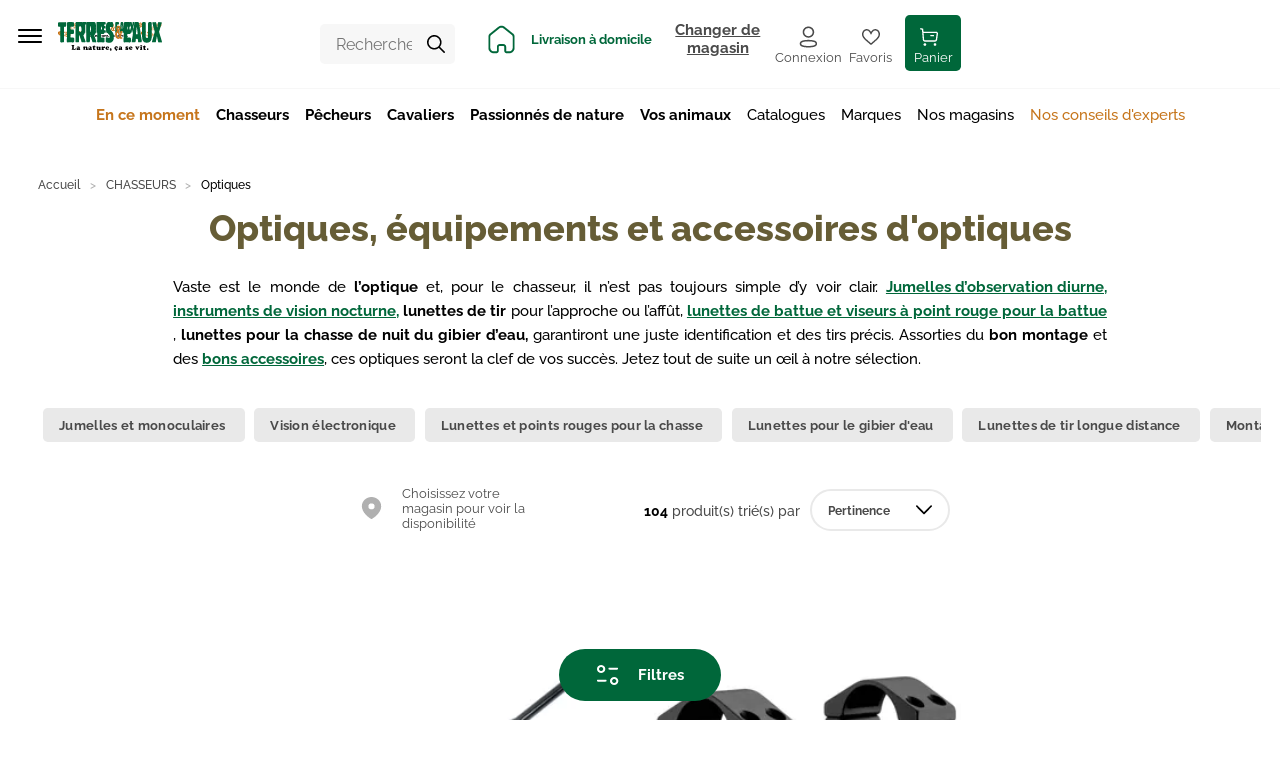

--- FILE ---
content_type: application/javascript; charset=UTF-8
request_url: https://www.terreseteaux.fr/static/js/11.9880f152.chunk.js
body_size: 19172
content:
(window.__LOADABLE_LOADED_CHUNKS__=window.__LOADABLE_LOADED_CHUNKS__||[]).push([[11,70,84],{1308:function(e,a,t){"use strict";var n=t(1),i=t(0),r=t.n(i),o=t(3),c=t.n(o),l=function(){var e=arguments.length>0&&void 0!==arguments[0]?arguments[0]:"none";return c()("store-address",Object(n.a)({},"store-address--inline-".concat(e),e))};a.a=function(e){var a=e.store,t=e.inline,n=e.phoneDisplay,i=e.separator,o=void 0===i?" - ":i;return r.a.createElement("div",{className:l(t)},r.a.createElement("div",{className:"store-address__address"},r.a.createElement("span",{className:"store-address__street"},a.origin_street),r.a.createElement("span",{className:"store-address__separator"},o),r.a.createElement("span",{"store-adress":"store-address__city"},"".concat(a.origin_postcode,", ").concat(a.origin_city,", ").concat(a.origin_region))),n&&a.phone&&r.a.createElement("div",{className:"store-address__phone"},a.phone))}},1310:function(e,a,t){"use strict";var n=t(0),i=t.n(n),r=t(41),o=t(184),c=t(58),l=t(44);a.a=function(){return i.a.createElement("div",{className:"page-content page-content--simple page-content--error"},i.a.createElement("div",{className:"container"},i.a.createElement(c.a,null,i.a.createElement(r.a,{id:"modules.Error.title",defaultMessage:"Something went wrong."})),i.a.createElement(l.b,null,i.a.createElement(r.a,{id:"modules.Error.body",defaultMessage:"An error occured while this page was loading. Please try to load the page again and {link} if the error persists.",values:{link:i.a.createElement(o.b,{to:"/contact"},i.a.createElement(r.a,{id:"modules.Error.contactLinkLabel",defaultMessage:"contact us"}))}}))))}},1312:function(e,a,t){"use strict";var n=t(34),i=t(35),r=t(52),o=t(51),c=t(32),l=t(53),s=t(0),d=t.n(s),u=t(15),m=t(434);function p(e,a,t){return a=Object(c.a)(a),Object(r.a)(e,Object(o.a)()?Reflect.construct(a,t||[],Object(c.a)(e).constructor):a.apply(e,t))}var f=function(e){function a(){return Object(n.a)(this,a),p(this,a,arguments)}return Object(l.a)(a,e),Object(i.a)(a,[{key:"componentDidMount",value:function(){this.trackPage(null,this.props)}},{key:"componentDidUpdate",value:function(e){this.trackPage(e,this.props)}},{key:"trackPage",value:function(e,a){e&&e.location.pathname===a.location.pathname||(this.props.trackPage||m.c)(a.title)}},{key:"render",value:function(){return null}}])}(s.Component),g=function(e){function a(){return Object(n.a)(this,a),p(this,a,arguments)}return Object(l.a)(a,e),Object(i.a)(a,[{key:"render",value:function(){var e=this;return d.a.createElement(u.b,{render:function(a){var t=a.location;return d.a.createElement(f,{title:e.props.title,location:t})}})}}])}(s.Component);a.a=function(e,a){return function(t){return function(n){return[d.a.createElement(g,{key:"track",title:"function"===typeof e?e(n):e,trackPage:a}),d.a.createElement(t,Object.assign({key:"component"},n))]}}}},1317:function(e,a,t){"use strict";var n=t(0),i=t.n(n),r=t(1318),o=t(18),c=t(31),l=t(41),s=t(1308);a.a=function(e){var a,t,n,d,u=e.warehouses,m=e.displayList,p=e.currentWarehouse,f=e.setDisplayList,g=e.closeFunction,v=e.onChange,y=e.displayLad,h=void 0===y||y;return i.a.createElement("div",{className:"warehouse-modal"},m?i.a.createElement("div",{className:"warehouse-modal__list"},i.a.createElement(r.default,{displayLad:h,availableStores:u,oneColumn:!0,closeFunction:g,onChange:v,title:i.a.createElement(l.a,{id:"components.organisms.WarehousePicker.WarehouseModal.listTitle",defaultMessage:"Address"})})):i.a.createElement("div",{className:"warehouse-modal__current"},i.a.createElement("div",{className:"warehouse-modal__current__title"},i.a.createElement(o.a,{icon:"icon-home",color:"primary"}),i.a.createElement("div",{className:"warehouse-modal__current__title__name"},(null===(a=p.origin_city)||void 0===a?void 0:a.length)>0&&p.origin_city+" - ",p.title)),i.a.createElement("div",{className:"warehouse-modal__current__button"},i.a.createElement(c.e,{onClick:function(){return f(!0)}},i.a.createElement(l.a,{id:"components.organisms.WarehousePicker.WarehouseModal.ctaChange",defaultMessage:"Change store"}))),i.a.createElement("div",{className:"warehouse-modal__current__content"},(null===(t=p.horaires)||void 0===t?void 0:t.length)&&i.a.createElement("div",{className:"warehouse-modal__current__schedule"},i.a.createElement("div",{className:"warehouse-modal__current__content__title"},i.a.createElement(l.a,{id:"components.organisms.WarehousePicker.WarehouseModal.schedule",defaultMessage:"Schedule"})),p.horaires,(null===(n=p.horaires_add)||void 0===n?void 0:n.length)&&" - "+p.horaires_add),(null===(d=p.origin_city)||void 0===d?void 0:d.length)&&i.a.createElement("div",{className:"warehouse-modal__current__address"},i.a.createElement("div",{className:"warehouse-modal__current__content__title"},i.a.createElement(l.a,{id:"components.organisms.WarehousePicker.WarehouseModal.address",defaultMessage:"Address"})),i.a.createElement(s.a,{store:p,phoneDisplay:"true",inline:"mobile"})),(p.accroche||p.accroche_bis)&&i.a.createElement("div",{className:"warehouse-modal__current__more"},i.a.createElement("div",{className:"warehouse-modal__current__more__title"},i.a.createElement(o.a,{icon:"icon-info-square",color:"primary",size:"small"}),i.a.createElement(l.a,{id:"modules.StoreLocator.StoreCard.information.title",defaultMessage:"Information"})),i.a.createElement("div",{className:"warehouse-modal__current__more__content"},p.accroche,i.a.createElement("br",null),p.accroche_bis)))))}},1318:function(e,a,t){"use strict";t.r(a);var n=t(1),i=t(0),r=t.n(i),o=t(41),c=t(48),l=t(1308),s=t(31),d=t(18),u=t(58),m=t(37),p=t(3),f=t.n(p),g=Object(m.a)()((function(e){var a,t=e.updateWarehouseId,i=e.currentWarehouseId,m=e.closeFunction,p=e.switchWebsiteStatus,g=e.displayLad,v=void 0!==g&&g,y=null!==(a=e.data)&&void 0!==a?a:e,h=y.availableStores,b=y.title;return r.a.createElement("div",{className:f()("storelocator-stores",Object(n.a)({},"storelocator-stores--one-column",e.oneColumn))},r.a.createElement("div",{className:"storelocator-stores__title"},r.a.createElement(u.b,null,null!==b&&void 0!==b?b:r.a.createElement(o.a,{id:"pages.StoreLocator.listTitle",defaultMessage:"Our stores"}))),r.a.createElement("div",{className:"storelocator-stores__list"},h&&h.length>0&&h.filter((function(e){return!0===v||"18"!==e.warehouse_id})).map((function(a,n){var u,f,g;return r.a.createElement("div",{className:"storelocator-stores__item",key:n},r.a.createElement("div",{className:"storelocator-stores__item__wrapper"},r.a.createElement("div",{className:"storelocator-stores__item__title"},"18"===a.warehouse_id?a.title.toUpperCase():a.title,(null===(u=a.origin_city)||void 0===u?void 0:u.length)&&" | "+a.origin_city),r.a.createElement("div",{className:"storelocator-stores__item__content"},(null===(f=a.origin_city)||void 0===f?void 0:f.length)&&r.a.createElement(l.a,{store:a}),"18"===a.warehouse_id&&r.a.createElement("div",{className:"store-address store-address--inline-none"},r.a.createElement(o.a,{id:"pages.StoreLocator.descriptionLad",defaultMessage:"delivery at home or relay point"})),r.a.createElement("div",{className:"storelocator-stores__item__content__links"},r.a.createElement(s.e,{onClick:function(){"saintes"===a.url_key?window.location.href="/magasin-saintes":e.onChange?e.onChange(a):t(Number(a.warehouse_id))},appearance:"default",color:i===Number(a.warehouse_id)?"secondary":"primary",iconPosition:i===Number(a.warehouse_id)?"left":"none",state:"pending"===p?"pending":void 0},i===Number(a.warehouse_id)?r.a.createElement(r.a.Fragment,null,r.a.createElement(d.a,{icon:"icon-check",size:"mini"}),"18"===a.warehouse_id?r.a.createElement(o.a,{id:"pages.StoreLocator.ctaStoreSelectedLad",defaultMessage:"selected"}):r.a.createElement(o.a,{id:"pages.StoreLocator.ctaStoreSelected",defaultMessage:"Store selected"})):r.a.createElement(r.a.Fragment,null,"18"===a.warehouse_id?r.a.createElement(o.a,{id:"pages.StoreLocator.selectButtonLad",defaultMessage:"Select"}):r.a.createElement(o.a,{id:"pages.StoreLocator.selectButton",defaultMessage:"Select this store"}))),(null===(g=a.url_key)||void 0===g?void 0:g.length)&&r.a.createElement(c.c,{buttonAppearance:"primary",buttonColor:"black",to:"/magasins/".concat(a.url_key),onClick:function(){m&&m()}},r.a.createElement(o.a,{id:"pages.StoreLocator.store.detailButton",defaultMessage:"Read more"}))))))}))))}));a.default=g},1326:function(e,a,t){"use strict";var n=t(79),i=t.n(n),r=t(1310);a.a=function(e){var a=e.hasError,t=e.ErrorComponent,n=void 0===t?r.a:t;return i()(a,(function(){return n}),(function(e){return e}))}},1329:function(e,a,t){"use strict";t.r(a);var n=t(453);a.default=n.a},1336:function(e,a,t){"use strict";var n=t(1),i=t(9),r=t(0),o=t.n(r),c=t(185),l=t(5),s=t(37),d=t(86),u=function(){return Object(l.b)(Object(c.a)((function(){return function(){return null}}),(function(e){return e})),Object(s.a)(),Object(d.a)((function(e){return!0!==(null===e||void 0===e?void 0:e.commandPending)&&"pending"!==(null===e||void 0===e?void 0:e.switchWebsiteStatus)&&!e.loading})),Object(l.m)("displayList","setDisplayList",!1))},m=t(31),p=t(187),f=t(1317),g=t(8),v=t(89),y=t(41),h=t(3),b=t.n(h),k=Object(g.c)({categoryChoose:{id:"components.oragnisms.WarehousePicker.card.categoryChoose",defaultMessage:"Choose your store to see availability"}}),E=u()((function(e){var a=e.warehouses,t=e.setDisplayList,c=e.displayList,l=e.currentWarehouse,s=e.displayType,d=Object(v.a)(),u=Object(r.useState)(!1),g=Object(i.a)(u,2),h=g[0],E=g[1];return o.a.createElement("div",{className:b()("warehouse",Object(n.a)({},"warehouse--category","category"===s))},o.a.createElement("div",{className:"warehouse__card"},o.a.createElement(m.e,{appearance:"category"===s?"warehousepicker-category":"warehousepicker",onClick:function(){return E((function(e){return!e}))}},"mobile-header"===s||"category"===s?o.a.createElement("div",{className:"warehouse__card__content"},o.a.createElement("span",{className:"warehouse__card__name"},l?o.a.createElement(o.a.Fragment,null,"18"===l.warehouse_id&&"category"===s?o.a.createElement("div",{dangerouslySetInnerHTML:{__html:d.formatMessage(k.categoryChoose)}}):l.title):o.a.createElement(o.a.Fragment,null,"mobile-header"===s&&o.a.createElement(y.a,{id:"components.organisms.WarehousePicker.WarehouseModal.listTitle",defaultMessage:"Choose store"}),"category"===s&&o.a.createElement(y.a,{id:"components.oragnisms.WarehousePicker.card.categoryChoose",defaultMessage:"Choose your store to see availability"}))),"category"!==s?o.a.createElement("span",{className:"warehouse__card__change mobile-only"},o.a.createElement(m.e,{appearance:"link"},o.a.createElement("span",{className:""},o.a.createElement(y.a,{id:"components.oragnisms.WarehousePicker.card.change",defaultMessage:"Change store"})))):o.a.createElement(o.a.Fragment,null,"18"!==l.warehouse_id&&o.a.createElement("span",{className:"warehouse__card__change"},o.a.createElement(m.e,{appearance:"link"},o.a.createElement("span",{className:""},o.a.createElement(y.a,{id:"components.oragnisms.WarehousePicker.card.change",defaultMessage:"Change store"})))))):o.a.createElement("span",{className:"warehouse__card__name"},l?l.title:o.a.createElement(y.a,{id:"components.organisms.WarehousePicker.WarehouseModal.listTitle",defaultMessage:"Choose store"}))),"mobile-header"!==s&&"category"!==s&&o.a.createElement("span",{className:"warehouse__card__change mobile-only"},o.a.createElement(m.e,{appearance:"link",onClick:function(){return E((function(e){return!e}))}},o.a.createElement("span",{className:""},o.a.createElement(y.a,{id:"components.oragnisms.WarehousePicker.card.change",defaultMessage:"Change store"}))))),o.a.createElement("div",{className:"warehouse__modal"},h&&o.a.createElement(p.a,{isOpen:h,onRequestClose:function(){return E(!1)},appearance:"default"},o.a.createElement(f.a,{warehouses:a,currentWarehouse:l,displayList:!l||c,setDisplayList:t,closeFunction:function(){return E(!1)}}))))}));a.a=E},1337:function(e,a,t){var n=t(148),i=t(1344),r=t(1345),o=Math.max,c=Math.min;e.exports=function(e,a,t){var l,s,d,u,m,p,f=0,g=!1,v=!1,y=!0;if("function"!=typeof e)throw new TypeError("Expected a function");function h(a){var t=l,n=s;return l=s=void 0,f=a,u=e.apply(n,t)}function b(e){return f=e,m=setTimeout(E,a),g?h(e):u}function k(e){var t=e-p;return void 0===p||t>=a||t<0||v&&e-f>=d}function E(){var e=i();if(k(e))return _(e);m=setTimeout(E,function(e){var t=a-(e-p);return v?c(t,d-(e-f)):t}(e))}function _(e){return m=void 0,y&&l?h(e):(l=s=void 0,u)}function N(){var e=i(),t=k(e);if(l=arguments,s=this,p=e,t){if(void 0===m)return b(p);if(v)return clearTimeout(m),m=setTimeout(E,a),h(p)}return void 0===m&&(m=setTimeout(E,a)),u}return a=r(a)||0,n(t)&&(g=!!t.leading,d=(v="maxWait"in t)?o(r(t.maxWait)||0,a):d,y="trailing"in t?!!t.trailing:y),N.cancel=function(){void 0!==m&&clearTimeout(m),f=0,l=p=s=m=void 0},N.flush=function(){return void 0===m?u:_(i())},N}},1344:function(e,a,t){var n=t(127);e.exports=function(){return n.Date.now()}},1345:function(e,a,t){var n=t(1346),i=t(148),r=t(340),o=/^[-+]0x[0-9a-f]+$/i,c=/^0b[01]+$/i,l=/^0o[0-7]+$/i,s=parseInt;e.exports=function(e){if("number"==typeof e)return e;if(r(e))return NaN;if(i(e)){var a="function"==typeof e.valueOf?e.valueOf():e;e=i(a)?a+"":a}if("string"!=typeof e)return 0===e?e:+e;e=n(e);var t=c.test(e);return t||l.test(e)?s(e.slice(2),t?2:8):o.test(e)?NaN:+e}},1346:function(e,a,t){var n=t(1347),i=/^\s+/;e.exports=function(e){return e?e.slice(0,n(e)+1).replace(i,""):e}},1347:function(e,a){var t=/\s/;e.exports=function(e){for(var a=e.length;a--&&t.test(e.charAt(a)););return a}},1358:function(e,a){var t={kind:"Document",definitions:[{kind:"FragmentDefinition",name:{kind:"Name",value:"ActiveFacetsFragment"},typeCondition:{kind:"NamedType",name:{kind:"Name",value:"Layer"}},directives:[],selectionSet:{kind:"SelectionSet",selections:[{kind:"Field",name:{kind:"Name",value:"activeFacets"},arguments:[],directives:[],selectionSet:{kind:"SelectionSet",selections:[{kind:"Field",name:{kind:"Name",value:"code"},arguments:[],directives:[]},{kind:"Field",name:{kind:"Name",value:"label"},arguments:[],directives:[]},{kind:"Field",name:{kind:"Name",value:"values"},arguments:[],directives:[],selectionSet:{kind:"SelectionSet",selections:[{kind:"Field",name:{kind:"Name",value:"label"},arguments:[],directives:[]},{kind:"Field",name:{kind:"Name",value:"value"},arguments:[],directives:[]}]}}]}}]}}],loc:{start:0,end:126}};t.loc.source={body:"fragment ActiveFacetsFragment on Layer {\n  activeFacets {\n    code\n    label\n    values {\n      label\n      value\n    }\n  }\n}\n",name:"GraphQL request",locationOffset:{line:1,column:1}};var n={};function i(e,a){for(var t=0;t<e.definitions.length;t++){var n=e.definitions[t];if(n.name&&n.name.value==a)return n}}t.definitions.forEach((function(e){if(e.name){var a=new Set;!function e(a,t){if("FragmentSpread"===a.kind)t.add(a.name.value);else if("VariableDefinition"===a.kind){var n=a.type;"NamedType"===n.kind&&t.add(n.name.value)}a.selectionSet&&a.selectionSet.selections.forEach((function(a){e(a,t)})),a.variableDefinitions&&a.variableDefinitions.forEach((function(a){e(a,t)})),a.definitions&&a.definitions.forEach((function(a){e(a,t)}))}(e,a),n[e.name.value]=a}})),e.exports=t,e.exports.ActiveFacetsFragment=function(e,a){var t={kind:e.kind,definitions:[i(e,a)]};e.hasOwnProperty("loc")&&(t.loc=e.loc);var r=n[a]||new Set,o=new Set,c=new Set;for(r.forEach((function(e){c.add(e)}));c.size>0;){var l=c;c=new Set,l.forEach((function(e){o.has(e)||(o.add(e),(n[e]||new Set).forEach((function(e){c.add(e)})))}))}return o.forEach((function(a){var n=i(e,a);n&&t.definitions.push(n)})),t}(t,"ActiveFacetsFragment")},1367:function(e,a,t){"use strict";var n=t(2),i=t(9),r=t(0),o=t.n(r),c=t(144),l=t(8),s=t(89),d=t(1372),u=t(138),m=Object(l.c)({reset:{id:"modules.Layer.Facet.reset",defaultMessage:"Remove all filters for {label}"}}),p=function(e){var a=e.label,t=e.children,n=e.expandedInitially,i=e.activeFiltersCount,r=e.onReset,c=Object(s.a)();return o.a.createElement(d.a,{expandedInitially:n,preview:function(){return o.a.createElement("span",{className:"facet"},o.a.createElement("span",{className:"facet__label"},a),i>0?o.a.createElement("span",{className:"facet__count"},"(",i,")"):null,o.a.createElement("span",{className:"facet__reset","aria-hidden":0===i},o.a.createElement(u.a,{icon:"cross",onClick:r?function(e){e.preventDefault(),e.stopPropagation(),r()}:void 0,title:c.formatMessage(m.reset,{label:a}),appearance:"link"})))},children:function(){return t}})},f=t(1),g=t(3),v=t.n(g),y=t(146),h=t(73),b=function(e){return o.a.createElement("span",{className:v()("option-picker__swatch-color"),"aria-label":e.label,style:{backgroundColor:e.value}})},k=function(e){var a=Object(y.a)(e.value);return o.a.createElement("span",{className:v()("option-picker__swatch-image")},o.a.createElement(h.a,{src:a,alt:e.label,format:"swatch",appearance:"full"}))},E=function(e){var a,t,n,i=e.option,r=e.appearance,c=void 0===r?"default":r,l=e.onClick,s=e.selected,d=void 0!==s&&s,u=e.disabled,m=void 0!==u&&u,p=e.attribute,g=v()("option-picker__option",Object(f.a)(Object(f.a)(Object(f.a)(Object(f.a)({},"option-picker__option--".concat(c),!0),"option-picker__option--clickable",l),"option-picker__option--selected",d),"option-picker__option--disabled",m));return o.a.createElement("button",{className:g,onClick:!m&&l,disabled:m},"color"===p.code?o.a.createElement(b,{value:i.label,label:i.label}):(null===i||void 0===i||null===(a=i.swatch)||void 0===a?void 0:a.value)?(n=null===i||void 0===i||null===(t=i.swatch)||void 0===t?void 0:t.value,/(^#[0-9A-F]{6}$)|(^#[0-9A-F]{3}$)/i.test(n)?o.a.createElement(b,{value:i.swatch.value,label:i.label}):o.a.createElement(k,{value:i.swatch.value,label:i.label})):i.label)},_=t(63),N=t(258),C=t(41),S=t(31),O=t(5),F=function(e,a,t){return e?a.concat(t.value):a.filter((function(e){return e!==t.value}))},L=Object(O.b)(Object(_.a)({dirtyOnChange:!0,getValueFromEvent:function(e){return e}}))((function(e){var a=e.appearance,t=e.options,n=e.id,c=e.name,l=e.value,s=e.onChange,d=e.attribute,u=t.map((function(e){var t=!(!l||!Array.isArray(l))&&-1!==l.indexOf(e.value),i=0===e.docCount,r=v()("option-picker__element",{"option-picker__element--disabled":i}),u=e.label;return[o.a.createElement("div",{key:e.value,className:r},"checkbox"===a?o.a.createElement(N.a,{id:"".concat(n,"-").concat(e.value),name:"".concat(c,"-").concat(e.value),value:e.value,label:o.a.createElement(o.a.Fragment,null,u," ",null!==e.docCount&&void 0!==e.docCount?o.a.createElement("span",{className:"option-picker__count"},"(",e.docCount,")"):void 0),checked:t,onChange:function(a){s(F(a,l,e))},disabled:i}):o.a.createElement(E,{onClick:function(a){a.currentTarget.blur(),s(F(!t,l,e))},appearance:a,selected:t,option:e,attribute:d,disabled:i}))]})),m="checkbox"===a&&t.length>5,p=Object(r.useState)("closed"),g=Object(i.a)(p,2),y=g[0],h=g[1];return o.a.createElement("div",{className:v()("option-picker",Object(f.a)(Object(f.a)({},"option-picker--".concat(a),a),"option-picker--toggle-".concat(y),y&&m))},o.a.createElement("input",{name:c,id:c,type:"hidden",value:l}),o.a.createElement("div",{className:"option-picker__list"},u),"checkbox"===a&&t.length>10&&o.a.createElement("div",{className:"option-picker__more"},o.a.createElement(S.e,{appearance:"link-reverse",weight:"normal",onClick:function(e){return e.preventDefault(),h((function(e){return"opened"===e?"closed":"opened"})),!1}},"opened"===y?o.a.createElement(C.a,{id:"component.molecules.OptionPicker.less",defaultMessage:"Read less"}):o.a.createElement(C.a,{id:"component.molecules.OptionPicker.more",defaultMessage:"Read more"}))))})),P=t(59),w=t(87),j=t(1427),x=t.n(j),D=function(e){return!Number.isNaN(Number(e))},M=function(e){if(""!==e&&D(e))return Number(e)},T=function(e,a){return(""===e||D(e))&&(""===a||D(a))},A=Object(O.b)(Object(_.a)({dirtyOnChange:!0,getValueFromEvent:function(e){return e}}))((function(e){var a,t=Object(w.b)(),n=function(e){var a=e.value,t=e.onChange,n=e.applyOnChange,o=Object(r.useState)(a),c=Object(i.a)(o,2),l=c[0],s=l.minPrice,d=l.maxPrice,u=c[1];Object(r.useEffect)((function(){u(a)}),[a]);var m=Object(r.useCallback)((function(){var e=M(s),a=M(d);if("undefined"!==typeof e&&"undefined"!==typeof a&&e>a){var n=[a,e];e=n[0],a=n[1]}t({minPrice:e,maxPrice:a})}),[d,s,t]);return{minPrice:s,maxPrice:d,updateValue:function(e){var a=Object(f.a)({minPrice:s,maxPrice:d},e.target.name,e.target.value);n?u(a):t(a)},handleChange:m}}({value:e.value,onChange:e.onChange,applyOnChange:e.applyOnChange}),c=n.minPrice,l=n.maxPrice,s=n.updateValue,d=n.handleChange,u=function(e){13===e.keyCode&&(e.preventDefault(),d())},m=function(e){var a=e.minPrice,t=e.maxPrice,n=Object(r.useState)(!1),o=Object(i.a)(n,2),c=o[0],l=o[1];return Object(r.useEffect)((function(){c&&T(a,t)&&l(!1)}),[c,a,t]),{shouldShowInvalidPriceError:c,displayInvalidPriceError:l}}({minPrice:c,maxPrice:l}),p=m.shouldShowInvalidPriceError,g=m.displayInvalidPriceError;return o.a.createElement(r.Fragment,null,o.a.createElement("div",{className:"price-filter"},o.a.createElement(C.a,{id:"components.atoms.PriceFilter.from",defaultMessage:"from"}),o.a.createElement("input",{name:"minPrice",onChange:s,onKeyDown:u,className:"price-filter__input",value:c||""})," ",o.a.createElement(C.a,{id:"components.atoms.PriceFilter.to",defaultMessage:"to"}),o.a.createElement("input",{name:"maxPrice",onChange:s,onKeyDown:u,className:"price-filter__input",value:l||""}),o.a.createElement("span",{className:"price-filter__currency"},"\xa0",(a=t.currentCurrency,x.a[a]||a)),e.applyOnChange?o.a.createElement(S.e,{size:"small",onClick:d,state:T(c,l)?void 0:"disabled",onDisableClick:function(){g(!0)},appearance:"link-reverse"},"OK"):null),p&&o.a.createElement(P.c,{appearance:"error"},o.a.createElement(C.a,{id:"components.atoms.PriceFilter.invalid",defaultMessage:"An invalid number was given in your price range."})))})),R={default:"checkbox",size:"buttons",color:"swatch"},B=function(e){var a;return null!==(a=R[e])&&void 0!==a?a:R.default},W=t(446),I=t(13),H=t(15),$=t(1337),V=t.n($),U=t(443),K=t(91),z=["price","sort"],q=function(e){var a=Object(H.h)(),t=Object(H.g)(),o=Object(r.useMemo)((function(){return Object(U.a)(a,{})}),[a]),c=Object(r.useRef)(),l=Object(r.useMemo)((function(){return function(e,a){var t,i,r,o,c,l;return e.dynamicFacets.reduce((function(e,t){var i=a.params.attributes.find((function(e){return e.name===t.code})),r=i?[].concat(i.value):[];return Object(n.a)(Object(n.a)({},e),{},Object(f.a)({},t.code,r))}),{sort:JSON.stringify(null===(t=a.params)||void 0===t?void 0:t.sort),pageLength:null===(i=a.params)||void 0===i?void 0:i.size,price:{minPrice:null===(r=a.params)||void 0===r||null===(o=r.priceRange)||void 0===o?void 0:o.min,maxPrice:null===(c=a.params)||void 0===c||null===(l=c.priceRange)||void 0===l?void 0:l.max}})}(e,o)}),[e,o]),s=Object(r.useState)(l),d=Object(i.a)(s,2),u=d[0],m=d[1],p=Object(r.useState)([]),g=Object(i.a)(p,2),v=g[0],y=g[1];Object(r.useEffect)((function(){c.current&&JSON.stringify(c.current)===JSON.stringify(l)||(c.current=l,m(l))}),[l]);var h=Object(r.useCallback)((function(e){m((function(a){return Object(n.a)(Object(n.a)({},a),e)})),y((function(a){return a.concat(Object.keys(e).filter((function(e){return!a.includes(e)})))}))}),[]),b=Object(r.useCallback)((function(){var e=a.pathname,i=a.search,r=u.price,o=u.sort,c=Object(I.a)(u,z),l=Object(n.a)(Object(n.a)(Object(n.a)(Object(n.a)({},K.a.parse(i)),c),r),{},{sort:o&&""!==o?o:void 0});delete l.page;var s=K.a.stringify(l);i.slice(1)!==s&&t.push({pathname:e,search:s}),y([])}),[u,t,a]);return[u,h,v,b]},G=function(e,a,t,o){var c=q(e),l=Object(i.a)(c,4),s=l[0],d=l[1],u=l[2],m=l[3];Object(r.useEffect)((function(){var e;(t&&u.length>0||u.length>0&&u.includes("dispo")&&(null===(e=s.dispo)||void 0===e?void 0:e.includes("11809"))&&o)&&m()}),[m,u,t,o,s.dispo]);var p,g,v=(p=function(e){d(e)},g=50,Object(r.useMemo)((function(){return V()(p,g)}),[p,g]));return[s,u,function(e){d(e),m(),a&&a()},v,function(e){var a=arguments.length>1&&void 0!==arguments[1]?arguments[1]:[];return function(){d(Object(f.a)({},e,a))}},function(){d(e.activeFacets.filter((function(e){return"price"!==e.code})).reduce((function(e,a){return Object(n.a)(Object(n.a)({},e),{},Object(f.a)({},a.code,[]))}),{sort:s.sort,pageLength:s.pageLength,price:{minPrice:void 0,maxPrice:void 0}}))}]},Y=t(267),J=t(37),Q=Object(l.c)({activeFilters:{id:"modules.Layer.LayerFacets.activeFilters",defaultMessage:"Active filters"},priceFilterLabel:{id:"modules.Layer.LayerFacets.priceFilterLabel",defaultMessage:"Price"}}),Z=Object(J.a)()((function(e){var a=e.layer,t=e.onSubmit,r=e.onCancel,l=e.additionalFields,d=e.applyOnChange,u=void 0===d||d,m=e.currentWarehouse,f=(e.warehouses,e.isLadWarehouse),g=e.isSpecialCategory,v=e.isOpCategory,y=Object(s.a)(),h=G(a,t,u,f),b=Object(i.a)(h,6),k=b[0],E=b[1],_=b[2],N=b[3],O=b[4],F=b[5],P=a.dynamicFacets.filter((function(e){var a,t=(null===(a=k[e.code])||void 0===a?void 0:a.length)>0,n=E.includes(e.code);return e.buckets.length>=1||t||n}));return o.a.createElement(o.a.Fragment,null,o.a.createElement(c.a,{onValidSubmit:_,onChange:function(e,a){a&&N(e)}},u?void 0:o.a.createElement("div",{className:"layer-facets__apply-on-change"},o.a.createElement(W.a,null,r?o.a.createElement(S.e,{appearance:"link",weight:"normal",onClick:function(){return F(),!1}},o.a.createElement(C.a,{id:"modules.Layer.LayerFacets.cancel",defaultMessage:"Clear all filters"})):null,o.a.createElement(S.d,{weight:"normal",appearance:"link"},o.a.createElement(C.a,{id:"modules.Layer.LayerFacets.apply",defaultMessage:"Apply filters"})),E.length>0&&o.a.createElement("div",{className:"layer-facets__apply-on-change--sticky"},o.a.createElement(S.d,{appearance:"default"},o.a.createElement(Y.a,{icon:"icon-check",iconSize:"mini"},o.a.createElement(C.a,{id:"modules.Layer.LayerFacets.applySticky",defaultMessage:"Apply"})))))),o.a.createElement("div",null,P.length>0?o.a.createElement("div",null,P.map((function(e){var a=k[e.code],t=e.buckets.map((function(e){return Object(n.a)({},e)}));return"etat"===(null===e||void 0===e?void 0:e.code)&&g&&!v?null:"dispo"!==e.code&&t.length>0&&(t.length>=1||a.length>0||E.includes(e.code))&&o.a.createElement(p,{key:e.code,label:e.label,expandedInitially:u,activeFiltersCount:(null===a||void 0===a?void 0:a.length)||0,onReset:O(e.code)},o.a.createElement("div",{className:"layer-facets__options"},o.a.createElement(L,{currentWarehouse:m,appearance:B(e.code),id:e.code,name:e.code,options:t,attribute:e,value:a})))}))):null,o.a.createElement(p,{key:"price",expandedInitially:u,activeFiltersCount:k.price.minPrice||k.price.maxPrice?1:0,onReset:O("price",{minPrice:null,maxPrice:null}),label:y.formatMessage(Q.priceFilterLabel)},o.a.createElement(A,{name:"price",value:k.price,applyOnChange:u})),l&&l({values:k}))))}));a.a=Z},1372:function(e,a,t){"use strict";var n=t(1),i=t(0),r=t.n(i),o=t(3),c=t.n(o),l=t(448),s=t(449),d=Object(l.a)()((function(e){var a=e.expanded,t=e.onToggle,i=e.preview,o=e.children,l=e.appearance,d=c()("expandable-card",Object(n.a)(Object(n.a)({},"expandable-card--".concat(l),l),"expandable-card--expanded",a));return r.a.createElement("div",{className:d},r.a.createElement("div",{className:"expandable-card__header",onClick:t},i(),r.a.createElement(s.a,{onToggle:t,expanded:a})),a&&r.a.createElement("div",{className:"expandable-card__content"},o()))}));a.a=d},1375:function(e,a,t){var n={kind:"Document",definitions:[{kind:"FragmentDefinition",name:{kind:"Name",value:"CategoryFragment"},typeCondition:{kind:"NamedType",name:{kind:"Name",value:"Category"}},directives:[],selectionSet:{kind:"SelectionSet",selections:[{kind:"Field",name:{kind:"Name",value:"id"},arguments:[],directives:[]},{kind:"Field",name:{kind:"Name",value:"name"},arguments:[],directives:[]},{kind:"Field",name:{kind:"Name",value:"universe"},arguments:[],directives:[]},{kind:"Field",name:{kind:"Name",value:"display_mode"},arguments:[],directives:[]},{kind:"Field",name:{kind:"Name",value:"description"},arguments:[],directives:[]},{kind:"Field",name:{kind:"Name",value:"color"},arguments:[],directives:[]},{kind:"Field",name:{kind:"Name",value:"sub_title"},arguments:[],directives:[]},{kind:"Field",name:{kind:"Name",value:"isSpecialCategory"},arguments:[],directives:[]},{kind:"Field",name:{kind:"Name",value:"isOpCategory"},arguments:[],directives:[]},{kind:"Field",name:{kind:"Name",value:"descriptionWysiwyg"},arguments:[],directives:[],selectionSet:{kind:"SelectionSet",selections:[{kind:"FragmentSpread",name:{kind:"Name",value:"WysiwygFragment"},directives:[]}]}},{kind:"Field",name:{kind:"Name",value:"zone_conseil"},arguments:[],directives:[]},{kind:"Field",name:{kind:"Name",value:"zoneConseilWysiwyg"},arguments:[],directives:[],selectionSet:{kind:"SelectionSet",selections:[{kind:"FragmentSpread",name:{kind:"Name",value:"WysiwygFragment"},directives:[]}]}},{kind:"FragmentSpread",name:{kind:"Name",value:"CategorySeoFragment"},directives:[]},{kind:"Field",name:{kind:"Name",value:"breadcrumb"},arguments:[],directives:[],selectionSet:{kind:"SelectionSet",selections:[{kind:"Field",name:{kind:"Name",value:"name"},arguments:[],directives:[]},{kind:"Field",name:{kind:"Name",value:"path"},arguments:[],directives:[]}]}},{kind:"FragmentSpread",name:{kind:"Name",value:"CategoryNavigationFragment"},directives:[]},{kind:"Field",name:{kind:"Name",value:"defaultSort"},arguments:[],directives:[],selectionSet:{kind:"SelectionSet",selections:[{kind:"Field",name:{kind:"Name",value:"field"},arguments:[],directives:[]},{kind:"Field",name:{kind:"Name",value:"direction"},arguments:[],directives:[]}]}},{kind:"Field",name:{kind:"Name",value:"layer"},arguments:[{kind:"Argument",name:{kind:"Name",value:"params"},value:{kind:"Variable",name:{kind:"Name",value:"params"}}}],directives:[],selectionSet:{kind:"SelectionSet",selections:[{kind:"FragmentSpread",name:{kind:"Name",value:"LayerHeaderFragment"},directives:[]},{kind:"FragmentSpread",name:{kind:"Name",value:"LayerFacetsFragment"},directives:[]},{kind:"FragmentSpread",name:{kind:"Name",value:"LayerProductsFragment"},directives:[]}]}}]}}],loc:{start:0,end:925}};n.loc.source={body:'#import "theme/modules/Layer/LayerHeader/LayerHeaderFragment.gql"\n#import "theme/modules/Layer/LayerFacets/LayerFacetsFragment.gql"\n#import "theme/modules/Layer/LayerProducts/LayerProductsFragment.gql"\n#import "theme/modules/Category/CategoryNavigation/CategoryNavigationFragment.gql"\n#import "theme/modules/Category/CategorySeo/CategorySeoFragment.gql"\n#import "theme/modules/WysiwygV2/WysiwygFragment.gql"\n\nfragment CategoryFragment on Category {\n  id\n  name\n  universe\n  display_mode\n  description\n  color\n  sub_title\n  isSpecialCategory\n  isOpCategory\n  descriptionWysiwyg {\n    ...WysiwygFragment\n  }\n  zone_conseil\n  zoneConseilWysiwyg {\n    ...WysiwygFragment\n  }\n  ...CategorySeoFragment\n  breadcrumb {\n    name\n    path\n  }\n  ...CategoryNavigationFragment\n  defaultSort {\n    field\n    direction\n  }\n  layer(params: $params) {\n    ...LayerHeaderFragment\n    ...LayerFacetsFragment\n    ...LayerProductsFragment\n  }\n}\n',name:"GraphQL request",locationOffset:{line:1,column:1}};var i={};function r(e){return e.filter((function(e){if("FragmentDefinition"!==e.kind)return!0;var a=e.name.value;return!i[a]&&(i[a]=!0,!0)}))}n.definitions=n.definitions.concat(r(t(1376).definitions)),n.definitions=n.definitions.concat(r(t(1377).definitions)),n.definitions=n.definitions.concat(r(t(1378).definitions)),n.definitions=n.definitions.concat(r(t(1379).definitions)),n.definitions=n.definitions.concat(r(t(1380).definitions)),n.definitions=n.definitions.concat(r(t(256).definitions));var o={};function c(e,a){for(var t=0;t<e.definitions.length;t++){var n=e.definitions[t];if(n.name&&n.name.value==a)return n}}n.definitions.forEach((function(e){if(e.name){var a=new Set;!function e(a,t){if("FragmentSpread"===a.kind)t.add(a.name.value);else if("VariableDefinition"===a.kind){var n=a.type;"NamedType"===n.kind&&t.add(n.name.value)}a.selectionSet&&a.selectionSet.selections.forEach((function(a){e(a,t)})),a.variableDefinitions&&a.variableDefinitions.forEach((function(a){e(a,t)})),a.definitions&&a.definitions.forEach((function(a){e(a,t)}))}(e,a),o[e.name.value]=a}})),e.exports=n,e.exports.CategoryFragment=function(e,a){var t={kind:e.kind,definitions:[c(e,a)]};e.hasOwnProperty("loc")&&(t.loc=e.loc);var n=o[a]||new Set,i=new Set,r=new Set;for(n.forEach((function(e){r.add(e)}));r.size>0;){var l=r;r=new Set,l.forEach((function(e){i.has(e)||(i.add(e),(o[e]||new Set).forEach((function(e){r.add(e)})))}))}return i.forEach((function(a){var n=c(e,a);n&&t.definitions.push(n)})),t}(n,"CategoryFragment")},1376:function(e,a){var t={kind:"Document",definitions:[{kind:"FragmentDefinition",name:{kind:"Name",value:"LayerHeaderFragment"},typeCondition:{kind:"NamedType",name:{kind:"Name",value:"Layer"}},directives:[],selectionSet:{kind:"SelectionSet",selections:[{kind:"Field",name:{kind:"Name",value:"total"},arguments:[],directives:[]}]}}],loc:{start:0,end:50}};t.loc.source={body:"fragment LayerHeaderFragment on Layer {\n  total\n}\n",name:"GraphQL request",locationOffset:{line:1,column:1}};var n={};function i(e,a){for(var t=0;t<e.definitions.length;t++){var n=e.definitions[t];if(n.name&&n.name.value==a)return n}}t.definitions.forEach((function(e){if(e.name){var a=new Set;!function e(a,t){if("FragmentSpread"===a.kind)t.add(a.name.value);else if("VariableDefinition"===a.kind){var n=a.type;"NamedType"===n.kind&&t.add(n.name.value)}a.selectionSet&&a.selectionSet.selections.forEach((function(a){e(a,t)})),a.variableDefinitions&&a.variableDefinitions.forEach((function(a){e(a,t)})),a.definitions&&a.definitions.forEach((function(a){e(a,t)}))}(e,a),n[e.name.value]=a}})),e.exports=t,e.exports.LayerHeaderFragment=function(e,a){var t={kind:e.kind,definitions:[i(e,a)]};e.hasOwnProperty("loc")&&(t.loc=e.loc);var r=n[a]||new Set,o=new Set,c=new Set;for(r.forEach((function(e){c.add(e)}));c.size>0;){var l=c;c=new Set,l.forEach((function(e){o.has(e)||(o.add(e),(n[e]||new Set).forEach((function(e){c.add(e)})))}))}return o.forEach((function(a){var n=i(e,a);n&&t.definitions.push(n)})),t}(t,"LayerHeaderFragment")},1377:function(e,a,t){var n={kind:"Document",definitions:[{kind:"FragmentDefinition",name:{kind:"Name",value:"LayerFacetsFragment"},typeCondition:{kind:"NamedType",name:{kind:"Name",value:"Layer"}},directives:[],selectionSet:{kind:"SelectionSet",selections:[{kind:"Field",name:{kind:"Name",value:"fixedFacets"},arguments:[],directives:[],selectionSet:{kind:"SelectionSet",selections:[{kind:"Field",name:{kind:"Name",value:"name"},arguments:[],directives:[]},{kind:"Field",name:{kind:"Name",value:"value"},arguments:[],directives:[]}]}},{kind:"Field",name:{kind:"Name",value:"dynamicFacets"},arguments:[],directives:[],selectionSet:{kind:"SelectionSet",selections:[{kind:"Field",name:{kind:"Name",value:"code"},arguments:[],directives:[]},{kind:"Field",name:{kind:"Name",value:"label"},arguments:[],directives:[]},{kind:"Field",name:{kind:"Name",value:"buckets"},arguments:[],directives:[],selectionSet:{kind:"SelectionSet",selections:[{kind:"Field",name:{kind:"Name",value:"label"},arguments:[],directives:[]},{kind:"Field",name:{kind:"Name",value:"value"},arguments:[],directives:[]},{kind:"Field",name:{kind:"Name",value:"docCount"},arguments:[],directives:[]},{kind:"InlineFragment",typeCondition:{kind:"NamedType",name:{kind:"Name",value:"AttributeBucket"}},directives:[],selectionSet:{kind:"SelectionSet",selections:[{kind:"Field",name:{kind:"Name",value:"productAttributeValue"},arguments:[],directives:[],selectionSet:{kind:"SelectionSet",selections:[{kind:"Field",name:{kind:"Name",value:"swatch"},arguments:[],directives:[],selectionSet:{kind:"SelectionSet",selections:[{kind:"Field",name:{kind:"Name",value:"type"},arguments:[],directives:[]},{kind:"Field",name:{kind:"Name",value:"value"},arguments:[],directives:[]}]}}]}}]}}]}}]}},{kind:"FragmentSpread",name:{kind:"Name",value:"ActiveFacetsFragment"},directives:[]}]}}],loc:{start:0,end:423}};n.loc.source={body:'#import "theme/modules/Layer/ActiveFacets/ActiveFacetsFragment.gql"\n\nfragment LayerFacetsFragment on Layer {\n  fixedFacets {\n    name\n    value\n  }\n  dynamicFacets {\n    code\n    label\n    buckets {\n      label\n      value\n      docCount\n      ... on AttributeBucket {\n        productAttributeValue {\n          swatch {\n            type\n            value\n          }\n        }\n      }\n    }\n  }\n  ...ActiveFacetsFragment\n}\n',name:"GraphQL request",locationOffset:{line:1,column:1}};var i={};n.definitions=n.definitions.concat(t(1358).definitions.filter((function(e){if("FragmentDefinition"!==e.kind)return!0;var a=e.name.value;return!i[a]&&(i[a]=!0,!0)})));var r={};function o(e,a){for(var t=0;t<e.definitions.length;t++){var n=e.definitions[t];if(n.name&&n.name.value==a)return n}}n.definitions.forEach((function(e){if(e.name){var a=new Set;!function e(a,t){if("FragmentSpread"===a.kind)t.add(a.name.value);else if("VariableDefinition"===a.kind){var n=a.type;"NamedType"===n.kind&&t.add(n.name.value)}a.selectionSet&&a.selectionSet.selections.forEach((function(a){e(a,t)})),a.variableDefinitions&&a.variableDefinitions.forEach((function(a){e(a,t)})),a.definitions&&a.definitions.forEach((function(a){e(a,t)}))}(e,a),r[e.name.value]=a}})),e.exports=n,e.exports.LayerFacetsFragment=function(e,a){var t={kind:e.kind,definitions:[o(e,a)]};e.hasOwnProperty("loc")&&(t.loc=e.loc);var n=r[a]||new Set,i=new Set,c=new Set;for(n.forEach((function(e){c.add(e)}));c.size>0;){var l=c;c=new Set,l.forEach((function(e){i.has(e)||(i.add(e),(r[e]||new Set).forEach((function(e){c.add(e)})))}))}return i.forEach((function(a){var n=o(e,a);n&&t.definitions.push(n)})),t}(n,"LayerFacetsFragment")},1378:function(e,a,t){var n={kind:"Document",definitions:[{kind:"FragmentDefinition",name:{kind:"Name",value:"LayerProductsFragment"},typeCondition:{kind:"NamedType",name:{kind:"Name",value:"Layer"}},directives:[],selectionSet:{kind:"SelectionSet",selections:[{kind:"Field",name:{kind:"Name",value:"products"},arguments:[],directives:[],selectionSet:{kind:"SelectionSet",selections:[{kind:"FragmentSpread",name:{kind:"Name",value:"ProductItemFragment"},directives:[]}]}}]}}],loc:{start:0,end:161}};n.loc.source={body:'#import "theme/modules/ProductView/ProductItem/ProductItemFragment.gql"\n\nfragment LayerProductsFragment on Layer {\n  products {\n    ...ProductItemFragment\n  }\n}\n',name:"GraphQL request",locationOffset:{line:1,column:1}};var i={};n.definitions=n.definitions.concat(t(149).definitions.filter((function(e){if("FragmentDefinition"!==e.kind)return!0;var a=e.name.value;return!i[a]&&(i[a]=!0,!0)})));var r={};function o(e,a){for(var t=0;t<e.definitions.length;t++){var n=e.definitions[t];if(n.name&&n.name.value==a)return n}}n.definitions.forEach((function(e){if(e.name){var a=new Set;!function e(a,t){if("FragmentSpread"===a.kind)t.add(a.name.value);else if("VariableDefinition"===a.kind){var n=a.type;"NamedType"===n.kind&&t.add(n.name.value)}a.selectionSet&&a.selectionSet.selections.forEach((function(a){e(a,t)})),a.variableDefinitions&&a.variableDefinitions.forEach((function(a){e(a,t)})),a.definitions&&a.definitions.forEach((function(a){e(a,t)}))}(e,a),r[e.name.value]=a}})),e.exports=n,e.exports.LayerProductsFragment=function(e,a){var t={kind:e.kind,definitions:[o(e,a)]};e.hasOwnProperty("loc")&&(t.loc=e.loc);var n=r[a]||new Set,i=new Set,c=new Set;for(n.forEach((function(e){c.add(e)}));c.size>0;){var l=c;c=new Set,l.forEach((function(e){i.has(e)||(i.add(e),(r[e]||new Set).forEach((function(e){c.add(e)})))}))}return i.forEach((function(a){var n=o(e,a);n&&t.definitions.push(n)})),t}(n,"LayerProductsFragment")},1379:function(e,a){var t={kind:"Document",definitions:[{kind:"FragmentDefinition",name:{kind:"Name",value:"CategoryNavigationFragment"},typeCondition:{kind:"NamedType",name:{kind:"Name",value:"Category"}},directives:[],selectionSet:{kind:"SelectionSet",selections:[{kind:"Field",name:{kind:"Name",value:"children"},arguments:[],directives:[],selectionSet:{kind:"SelectionSet",selections:[{kind:"Field",name:{kind:"Name",value:"id"},arguments:[],directives:[]},{kind:"Field",name:{kind:"Name",value:"name"},arguments:[],directives:[]},{kind:"Field",name:{kind:"Name",value:"path"},arguments:[],directives:[]}]}},{kind:"Field",name:{kind:"Name",value:"layer"},arguments:[{kind:"Argument",name:{kind:"Name",value:"params"},value:{kind:"Variable",name:{kind:"Name",value:"params"}}}],directives:[],selectionSet:{kind:"SelectionSet",selections:[{kind:"Field",name:{kind:"Name",value:"dynamicFacets"},arguments:[],directives:[],selectionSet:{kind:"SelectionSet",selections:[{kind:"InlineFragment",typeCondition:{kind:"NamedType",name:{kind:"Name",value:"CategoryFacet"}},directives:[],selectionSet:{kind:"SelectionSet",selections:[{kind:"Field",name:{kind:"Name",value:"code"},arguments:[],directives:[]},{kind:"Field",name:{kind:"Name",value:"label"},arguments:[],directives:[]},{kind:"Field",name:{kind:"Name",value:"buckets"},arguments:[],directives:[],selectionSet:{kind:"SelectionSet",selections:[{kind:"Field",name:{kind:"Name",value:"label"},arguments:[],directives:[]},{kind:"Field",name:{kind:"Name",value:"path"},arguments:[],directives:[]},{kind:"Field",name:{kind:"Name",value:"docCount"},arguments:[],directives:[]}]}}]}}]}}]}}]}}],loc:{start:0,end:293}};t.loc.source={body:"fragment CategoryNavigationFragment on Category {\n  children {\n    id\n    name\n    path\n  }\n  layer(params: $params) {\n    dynamicFacets {\n      ... on CategoryFacet {\n        code\n        label\n        buckets {\n          label\n          path\n          docCount\n        }\n      }\n    }\n  }\n}\n",name:"GraphQL request",locationOffset:{line:1,column:1}};var n={};function i(e,a){for(var t=0;t<e.definitions.length;t++){var n=e.definitions[t];if(n.name&&n.name.value==a)return n}}t.definitions.forEach((function(e){if(e.name){var a=new Set;!function e(a,t){if("FragmentSpread"===a.kind)t.add(a.name.value);else if("VariableDefinition"===a.kind){var n=a.type;"NamedType"===n.kind&&t.add(n.name.value)}a.selectionSet&&a.selectionSet.selections.forEach((function(a){e(a,t)})),a.variableDefinitions&&a.variableDefinitions.forEach((function(a){e(a,t)})),a.definitions&&a.definitions.forEach((function(a){e(a,t)}))}(e,a),n[e.name.value]=a}})),e.exports=t,e.exports.CategoryNavigationFragment=function(e,a){var t={kind:e.kind,definitions:[i(e,a)]};e.hasOwnProperty("loc")&&(t.loc=e.loc);var r=n[a]||new Set,o=new Set,c=new Set;for(r.forEach((function(e){c.add(e)}));c.size>0;){var l=c;c=new Set,l.forEach((function(e){o.has(e)||(o.add(e),(n[e]||new Set).forEach((function(e){c.add(e)})))}))}return o.forEach((function(a){var n=i(e,a);n&&t.definitions.push(n)})),t}(t,"CategoryNavigationFragment")},1380:function(e,a){var t={kind:"Document",definitions:[{kind:"FragmentDefinition",name:{kind:"Name",value:"CategorySeoFragment"},typeCondition:{kind:"NamedType",name:{kind:"Name",value:"Category"}},directives:[],selectionSet:{kind:"SelectionSet",selections:[{kind:"Field",name:{kind:"Name",value:"path"},arguments:[],directives:[]},{kind:"Field",name:{kind:"Name",value:"meta_title"},arguments:[],directives:[]},{kind:"Field",name:{kind:"Name",value:"meta_description"},arguments:[],directives:[]}]}}],loc:{start:0,end:84}};t.loc.source={body:"fragment CategorySeoFragment on Category {\n  path\n  meta_title\n  meta_description\n}\n",name:"GraphQL request",locationOffset:{line:1,column:1}};var n={};function i(e,a){for(var t=0;t<e.definitions.length;t++){var n=e.definitions[t];if(n.name&&n.name.value==a)return n}}t.definitions.forEach((function(e){if(e.name){var a=new Set;!function e(a,t){if("FragmentSpread"===a.kind)t.add(a.name.value);else if("VariableDefinition"===a.kind){var n=a.type;"NamedType"===n.kind&&t.add(n.name.value)}a.selectionSet&&a.selectionSet.selections.forEach((function(a){e(a,t)})),a.variableDefinitions&&a.variableDefinitions.forEach((function(a){e(a,t)})),a.definitions&&a.definitions.forEach((function(a){e(a,t)}))}(e,a),n[e.name.value]=a}})),e.exports=t,e.exports.CategorySeoFragment=function(e,a){var t={kind:e.kind,definitions:[i(e,a)]};e.hasOwnProperty("loc")&&(t.loc=e.loc);var r=n[a]||new Set,o=new Set,c=new Set;for(r.forEach((function(e){c.add(e)}));c.size>0;){var l=c;c=new Set,l.forEach((function(e){o.has(e)||(o.add(e),(n[e]||new Set).forEach((function(e){c.add(e)})))}))}return o.forEach((function(a){var n=i(e,a);n&&t.definitions.push(n)})),t}(t,"CategorySeoFragment")},1425:function(e,a,t){"use strict";var n=t(2),i=t(13),r=t(5),o=t(6),c=t.n(o),l=t(443),s=["facetsParams","feature"];a.a=function(){return Object(r.b)(Object(r.i)({location:c.a.shape({search:c.a.string,pathname:c.a.string.isRequired})}),Object(r.m)("activeFilters","setFilters",!1),Object(r.j)({toggleFilters:function(e){return function(){return e.setFilters(!e.activeFilters)}}}),Object(r.f)((function(e){var a=e.facetsParams,t=(e.feature,Object(i.a)(e,s)),r=Object(l.a)(t.location,a);return Object(n.a)(Object(n.a)({},t),{},{hasFilters:r.hasFilter(),page:r.getCurrentPage(),length:r.getSize(),variables:r.getFacetsParams(),sort:r.getSort()})})))}},1426:function(e,a,t){"use strict";a.a=function(e){return e&&e.dynamicFacets&&e.fixedFacets&&(e.dynamicFacets.length>0||e.fixedFacets.length>0)}},1427:function(e,a){e.exports={AED:"\u062f.\u0625",AFN:"\u060b",ALL:"L",AMD:"\u058f",ANG:"\u0192",AOA:"Kz",ARS:"$",AUD:"$",AWG:"\u0192",AZN:"\u20bc",BAM:"KM",BBD:"$",BDT:"\u09f3",BGN:"\u043b\u0432",BHD:".\u062f.\u0628",BIF:"FBu",BMD:"$",BND:"$",BOB:"$b",BOV:"BOV",BRL:"R$",BSD:"$",BTC:"\u20bf",BTN:"Nu.",BWP:"P",BYN:"Br",BYR:"Br",BZD:"BZ$",CAD:"$",CDF:"FC",CHE:"CHE",CHF:"CHF",CHW:"CHW",CLF:"CLF",CLP:"$",CNH:"\xa5",CNY:"\xa5",COP:"$",COU:"COU",CRC:"\u20a1",CUC:"$",CUP:"\u20b1",CVE:"$",CZK:"K\u010d",DJF:"Fdj",DKK:"kr",DOP:"RD$",DZD:"\u062f\u062c",EEK:"kr",EGP:"\xa3",ERN:"Nfk",ETB:"Br",ETH:"\u039e",EUR:"\u20ac",FJD:"$",FKP:"\xa3",GBP:"\xa3",GEL:"\u20be",GGP:"\xa3",GHC:"\u20b5",GHS:"GH\u20b5",GIP:"\xa3",GMD:"D",GNF:"FG",GTQ:"Q",GYD:"$",HKD:"$",HNL:"L",HRK:"kn",HTG:"G",HUF:"Ft",IDR:"Rp",ILS:"\u20aa",IMP:"\xa3",INR:"\u20b9",IQD:"\u0639.\u062f",IRR:"\ufdfc",ISK:"kr",JEP:"\xa3",JMD:"J$",JOD:"JD",JPY:"\xa5",KES:"KSh",KGS:"\u043b\u0432",KHR:"\u17db",KMF:"CF",KPW:"\u20a9",KRW:"\u20a9",KWD:"KD",KYD:"$",KZT:"\u20b8",LAK:"\u20ad",LBP:"\xa3",LKR:"\u20a8",LRD:"$",LSL:"M",LTC:"\u0141",LTL:"Lt",LVL:"Ls",LYD:"LD",MAD:"MAD",MDL:"lei",MGA:"Ar",MKD:"\u0434\u0435\u043d",MMK:"K",MNT:"\u20ae",MOP:"MOP$",MRO:"UM",MRU:"UM",MUR:"\u20a8",MVR:"Rf",MWK:"MK",MXN:"$",MXV:"MXV",MYR:"RM",MZN:"MT",NAD:"$",NGN:"\u20a6",NIO:"C$",NOK:"kr",NPR:"\u20a8",NZD:"$",OMR:"\ufdfc",PAB:"B/.",PEN:"S/.",PGK:"K",PHP:"\u20b1",PKR:"\u20a8",PLN:"z\u0142",PYG:"Gs",QAR:"\ufdfc",RMB:"\uffe5",RON:"lei",RSD:"\u0414\u0438\u043d.",RUB:"\u20bd",RWF:"R\u20a3",SAR:"\ufdfc",SBD:"$",SCR:"\u20a8",SDG:"\u062c.\u0633.",SEK:"kr",SGD:"S$",SHP:"\xa3",SLL:"Le",SOS:"S",SRD:"$",SSP:"\xa3",STD:"Db",STN:"Db",SVC:"$",SYP:"\xa3",SZL:"E",THB:"\u0e3f",TJS:"SM",TMT:"T",TND:"\u062f.\u062a",TOP:"T$",TRL:"\u20a4",TRY:"\u20ba",TTD:"TT$",TVD:"$",TWD:"NT$",TZS:"TSh",UAH:"\u20b4",UGX:"USh",USD:"$",UYI:"UYI",UYU:"$U",UYW:"UYW",UZS:"\u043b\u0432",VEF:"Bs",VES:"Bs.S",VND:"\u20ab",VUV:"VT",WST:"WS$",XAF:"FCFA",XBT:"\u0243",XCD:"$",XOF:"CFA",XPF:"\u20a3",XSU:"Sucre",XUA:"XUA",YER:"\ufdfc",ZAR:"R",ZMW:"ZK",ZWD:"Z$",ZWL:"$"}},1428:function(e,a,t){var n;n=e=>(()=>{var a={703:(e,a,t)=>{"use strict";var n=t(414);function i(){}function r(){}r.resetWarningCache=i,e.exports=function(){function e(e,a,t,i,r,o){if(o!==n){var c=new Error("Calling PropTypes validators directly is not supported by the `prop-types` package. Use PropTypes.checkPropTypes() to call them. Read more at http://fb.me/use-check-prop-types");throw c.name="Invariant Violation",c}}function a(){return e}e.isRequired=e;var t={array:e,bigint:e,bool:e,func:e,number:e,object:e,string:e,symbol:e,any:e,arrayOf:a,element:e,elementType:e,instanceOf:a,node:e,objectOf:a,oneOf:a,oneOfType:a,shape:a,exact:a,checkPropTypes:r,resetWarningCache:i};return t.PropTypes=t,t}},697:(e,a,t)=>{e.exports=t(703)()},414:e=>{"use strict";e.exports="SECRET_DO_NOT_PASS_THIS_OR_YOU_WILL_BE_FIRED"},98:a=>{"use strict";a.exports=e}},t={};function n(e){var i=t[e];if(void 0!==i)return i.exports;var r=t[e]={exports:{}};return a[e](r,r.exports,n),r.exports}n.n=e=>{var a=e&&e.__esModule?()=>e.default:()=>e;return n.d(a,{a:a}),a},n.d=(e,a)=>{for(var t in a)n.o(a,t)&&!n.o(e,t)&&Object.defineProperty(e,t,{enumerable:!0,get:a[t]})},n.o=(e,a)=>Object.prototype.hasOwnProperty.call(e,a),n.r=e=>{"undefined"!=typeof Symbol&&Symbol.toStringTag&&Object.defineProperty(e,Symbol.toStringTag,{value:"Module"}),Object.defineProperty(e,"__esModule",{value:!0})};var i={};return(()=>{"use strict";n.r(i),n.d(i,{default:()=>E});var e=n(98),a=n.n(e),t=n(697),r=n.n(t);function o(){return(o=Object.assign?Object.assign.bind():function(e){for(var a=1;a<arguments.length;a++){var t=arguments[a];for(var n in t)Object.prototype.hasOwnProperty.call(t,n)&&(e[n]=t[n])}return e}).apply(this,arguments)}var c=function(e){var t=e.pageClassName,n=e.pageLinkClassName,i=e.page,r=e.selected,c=e.activeClassName,l=e.activeLinkClassName,s=e.getEventListener,d=e.pageSelectedHandler,u=e.href,m=e.extraAriaContext,p=e.pageLabelBuilder,f=e.rel,g=e.ariaLabel||"Page "+i+(m?" "+m:""),v=null;return r&&(v="page",g=e.ariaLabel||"Page "+i+" is your current page",t=void 0!==t?t+" "+c:c,void 0!==n?void 0!==l&&(n=n+" "+l):n=l),a().createElement("li",{className:t},a().createElement("a",o({rel:f,role:u?void 0:"button",className:n,href:u,tabIndex:r?"-1":"0","aria-label":g,"aria-current":v,onKeyPress:d},s(d)),p(i)))};c.propTypes={pageSelectedHandler:r().func.isRequired,selected:r().bool.isRequired,pageClassName:r().string,pageLinkClassName:r().string,activeClassName:r().string,activeLinkClassName:r().string,extraAriaContext:r().string,href:r().string,ariaLabel:r().string,page:r().number.isRequired,getEventListener:r().func.isRequired,pageLabelBuilder:r().func.isRequired,rel:r().string};const l=c;function s(){return(s=Object.assign?Object.assign.bind():function(e){for(var a=1;a<arguments.length;a++){var t=arguments[a];for(var n in t)Object.prototype.hasOwnProperty.call(t,n)&&(e[n]=t[n])}return e}).apply(this,arguments)}var d=function(e){var t=e.breakLabel,n=e.breakAriaLabel,i=e.breakClassName,r=e.breakLinkClassName,o=e.breakHandler,c=e.getEventListener,l=i||"break";return a().createElement("li",{className:l},a().createElement("a",s({className:r,role:"button",tabIndex:"0","aria-label":n,onKeyPress:o},c(o)),t))};d.propTypes={breakLabel:r().oneOfType([r().string,r().node]),breakAriaLabel:r().string,breakClassName:r().string,breakLinkClassName:r().string,breakHandler:r().func.isRequired,getEventListener:r().func.isRequired};const u=d;function m(e){var a=arguments.length>1&&void 0!==arguments[1]?arguments[1]:"";return null!=e?e:a}function p(e){return(p="function"==typeof Symbol&&"symbol"==typeof Symbol.iterator?function(e){return typeof e}:function(e){return e&&"function"==typeof Symbol&&e.constructor===Symbol&&e!==Symbol.prototype?"symbol":typeof e})(e)}function f(){return(f=Object.assign?Object.assign.bind():function(e){for(var a=1;a<arguments.length;a++){var t=arguments[a];for(var n in t)Object.prototype.hasOwnProperty.call(t,n)&&(e[n]=t[n])}return e}).apply(this,arguments)}function g(e,a){return(g=Object.setPrototypeOf?Object.setPrototypeOf.bind():function(e,a){return e.__proto__=a,e})(e,a)}function v(e,a){if(a&&("object"===p(a)||"function"==typeof a))return a;if(void 0!==a)throw new TypeError("Derived constructors may only return object or undefined");return y(e)}function y(e){if(void 0===e)throw new ReferenceError("this hasn't been initialised - super() hasn't been called");return e}function h(e){return(h=Object.setPrototypeOf?Object.getPrototypeOf.bind():function(e){return e.__proto__||Object.getPrototypeOf(e)})(e)}function b(e,a,t){return a in e?Object.defineProperty(e,a,{value:t,enumerable:!0,configurable:!0,writable:!0}):e[a]=t,e}var k=function(e){!function(e,a){if("function"!=typeof a&&null!==a)throw new TypeError("Super expression must either be null or a function");e.prototype=Object.create(a&&a.prototype,{constructor:{value:e,writable:!0,configurable:!0}}),Object.defineProperty(e,"prototype",{writable:!1}),a&&g(e,a)}(c,e);var t,n,i,r,o=(i=c,r=function(){if("undefined"==typeof Reflect||!Reflect.construct)return!1;if(Reflect.construct.sham)return!1;if("function"==typeof Proxy)return!0;try{return Boolean.prototype.valueOf.call(Reflect.construct(Boolean,[],(function(){}))),!0}catch(e){return!1}}(),function(){var e,a=h(i);if(r){var t=h(this).constructor;e=Reflect.construct(a,arguments,t)}else e=a.apply(this,arguments);return v(this,e)});function c(e){var t,n;return function(e,a){if(!(e instanceof a))throw new TypeError("Cannot call a class as a function")}(this,c),b(y(t=o.call(this,e)),"handlePreviousPage",(function(e){var a=t.state.selected;t.handleClick(e,null,a>0?a-1:void 0,{isPrevious:!0})})),b(y(t),"handleNextPage",(function(e){var a=t.state.selected,n=t.props.pageCount;t.handleClick(e,null,a<n-1?a+1:void 0,{isNext:!0})})),b(y(t),"handlePageSelected",(function(e,a){if(t.state.selected===e)return t.callActiveCallback(e),void t.handleClick(a,null,void 0,{isActive:!0});t.handleClick(a,null,e)})),b(y(t),"handlePageChange",(function(e){t.state.selected!==e&&(t.setState({selected:e}),t.callCallback(e))})),b(y(t),"getEventListener",(function(e){return b({},t.props.eventListener,e)})),b(y(t),"handleClick",(function(e,a,n){var i=arguments.length>3&&void 0!==arguments[3]?arguments[3]:{},r=i.isPrevious,o=void 0!==r&&r,c=i.isNext,l=void 0!==c&&c,s=i.isBreak,d=void 0!==s&&s,u=i.isActive,m=void 0!==u&&u;e.preventDefault?e.preventDefault():e.returnValue=!1;var p=t.state.selected,f=t.props.onClick,g=n;if(f){var v=f({index:a,selected:p,nextSelectedPage:n,event:e,isPrevious:o,isNext:l,isBreak:d,isActive:m});if(!1===v)return;Number.isInteger(v)&&(g=v)}void 0!==g&&t.handlePageChange(g)})),b(y(t),"handleBreakClick",(function(e,a){var n=t.state.selected;t.handleClick(a,e,n<e?t.getForwardJump():t.getBackwardJump(),{isBreak:!0})})),b(y(t),"callCallback",(function(e){void 0!==t.props.onPageChange&&"function"==typeof t.props.onPageChange&&t.props.onPageChange({selected:e})})),b(y(t),"callActiveCallback",(function(e){void 0!==t.props.onPageActive&&"function"==typeof t.props.onPageActive&&t.props.onPageActive({selected:e})})),b(y(t),"getElementPageRel",(function(e){var a=t.state.selected,n=t.props,i=n.nextPageRel,r=n.prevPageRel,o=n.selectedPageRel;return a-1===e?r:a===e?o:a+1===e?i:void 0})),b(y(t),"pagination",(function(){var e=[],n=t.props,i=n.pageRangeDisplayed,r=n.pageCount,o=n.marginPagesDisplayed,c=n.breakLabel,l=n.breakClassName,s=n.breakLinkClassName,d=n.breakAriaLabels,m=t.state.selected;if(r<=i)for(var p=0;p<r;p++)e.push(t.getPageElement(p));else{var f=i/2,g=i-f;m>r-i/2?f=i-(g=r-m):m<i/2&&(g=i-(f=m));var v,y,h=function(e){return t.getPageElement(e)},b=[];for(v=0;v<r;v++){var k=v+1;if(k<=o)b.push({type:"page",index:v,display:h(v)});else if(k>r-o)b.push({type:"page",index:v,display:h(v)});else if(v>=m-f&&v<=m+(0===m&&i>1?g-1:g))b.push({type:"page",index:v,display:h(v)});else if(c&&b.length>0&&b[b.length-1].display!==y&&(i>0||o>0)){var E=v<m?d.backward:d.forward;y=a().createElement(u,{key:v,breakAriaLabel:E,breakLabel:c,breakClassName:l,breakLinkClassName:s,breakHandler:t.handleBreakClick.bind(null,v),getEventListener:t.getEventListener}),b.push({type:"break",index:v,display:y})}}b.forEach((function(a,t){var n=a;"break"===a.type&&b[t-1]&&"page"===b[t-1].type&&b[t+1]&&"page"===b[t+1].type&&b[t+1].index-b[t-1].index<=2&&(n={type:"page",index:a.index,display:h(a.index)}),e.push(n.display)}))}return e})),void 0!==e.initialPage&&void 0!==e.forcePage&&console.warn("(react-paginate): Both initialPage (".concat(e.initialPage,") and forcePage (").concat(e.forcePage,") props are provided, which is discouraged.")+" Use exclusively forcePage prop for a controlled component.\nSee https://reactjs.org/docs/forms.html#controlled-components"),n=e.initialPage?e.initialPage:e.forcePage?e.forcePage:0,t.state={selected:n},t}return t=c,(n=[{key:"componentDidMount",value:function(){var e=this.props,a=e.initialPage,t=e.disableInitialCallback,n=e.extraAriaContext,i=e.pageCount,r=e.forcePage;void 0===a||t||this.callCallback(a),n&&console.warn("DEPRECATED (react-paginate): The extraAriaContext prop is deprecated. You should now use the ariaLabelBuilder instead."),Number.isInteger(i)||console.warn("(react-paginate): The pageCount prop value provided is not an integer (".concat(i,"). Did you forget a Math.ceil()?")),void 0!==a&&a>i-1&&console.warn("(react-paginate): The initialPage prop provided is greater than the maximum page index from pageCount prop (".concat(a," > ").concat(i-1,").")),void 0!==r&&r>i-1&&console.warn("(react-paginate): The forcePage prop provided is greater than the maximum page index from pageCount prop (".concat(r," > ").concat(i-1,")."))}},{key:"componentDidUpdate",value:function(e){void 0!==this.props.forcePage&&this.props.forcePage!==e.forcePage&&(this.props.forcePage>this.props.pageCount-1&&console.warn("(react-paginate): The forcePage prop provided is greater than the maximum page index from pageCount prop (".concat(this.props.forcePage," > ").concat(this.props.pageCount-1,").")),this.setState({selected:this.props.forcePage})),Number.isInteger(e.pageCount)&&!Number.isInteger(this.props.pageCount)&&console.warn("(react-paginate): The pageCount prop value provided is not an integer (".concat(this.props.pageCount,"). Did you forget a Math.ceil()?"))}},{key:"getForwardJump",value:function(){var e=this.state.selected,a=this.props,t=a.pageCount,n=e+a.pageRangeDisplayed;return n>=t?t-1:n}},{key:"getBackwardJump",value:function(){var e=this.state.selected-this.props.pageRangeDisplayed;return e<0?0:e}},{key:"getElementHref",value:function(e){var a=this.props,t=a.hrefBuilder,n=a.pageCount,i=a.hrefAllControls;if(t)return i||e>=0&&e<n?t(e+1,n,this.state.selected):void 0}},{key:"ariaLabelBuilder",value:function(e){var a=e===this.state.selected;if(this.props.ariaLabelBuilder&&e>=0&&e<this.props.pageCount){var t=this.props.ariaLabelBuilder(e+1,a);return this.props.extraAriaContext&&!a&&(t=t+" "+this.props.extraAriaContext),t}}},{key:"getPageElement",value:function(e){var t=this.state.selected,n=this.props,i=n.pageClassName,r=n.pageLinkClassName,o=n.activeClassName,c=n.activeLinkClassName,s=n.extraAriaContext,d=n.pageLabelBuilder;return a().createElement(l,{key:e,pageSelectedHandler:this.handlePageSelected.bind(null,e),selected:t===e,rel:this.getElementPageRel(e),pageClassName:i,pageLinkClassName:r,activeClassName:o,activeLinkClassName:c,extraAriaContext:s,href:this.getElementHref(e),ariaLabel:this.ariaLabelBuilder(e),page:e+1,pageLabelBuilder:d,getEventListener:this.getEventListener})}},{key:"render",value:function(){var e=this.props.renderOnZeroPageCount;if(0===this.props.pageCount&&void 0!==e)return e?e(this.props):e;var t=this.props,n=t.disabledClassName,i=t.disabledLinkClassName,r=t.pageCount,o=t.className,c=t.containerClassName,l=t.previousLabel,s=t.previousClassName,d=t.previousLinkClassName,u=t.previousAriaLabel,p=t.prevRel,g=t.nextLabel,v=t.nextClassName,y=t.nextLinkClassName,h=t.nextAriaLabel,b=t.nextRel,k=this.state.selected,E=0===k,_=k===r-1,N="".concat(m(s)).concat(E?" ".concat(m(n)):""),C="".concat(m(v)).concat(_?" ".concat(m(n)):""),S="".concat(m(d)).concat(E?" ".concat(m(i)):""),O="".concat(m(y)).concat(_?" ".concat(m(i)):""),F=E?"true":"false",L=_?"true":"false";return a().createElement("ul",{className:o||c,role:"navigation","aria-label":"Pagination"},a().createElement("li",{className:N},a().createElement("a",f({className:S,href:this.getElementHref(k-1),tabIndex:E?"-1":"0",role:"button",onKeyPress:this.handlePreviousPage,"aria-disabled":F,"aria-label":u,rel:p},this.getEventListener(this.handlePreviousPage)),l)),this.pagination(),a().createElement("li",{className:C},a().createElement("a",f({className:O,href:this.getElementHref(k+1),tabIndex:_?"-1":"0",role:"button",onKeyPress:this.handleNextPage,"aria-disabled":L,"aria-label":h,rel:b},this.getEventListener(this.handleNextPage)),g)))}}])&&function(e,a){for(var t=0;t<a.length;t++){var n=a[t];n.enumerable=n.enumerable||!1,n.configurable=!0,"value"in n&&(n.writable=!0),Object.defineProperty(e,n.key,n)}}(t.prototype,n),Object.defineProperty(t,"prototype",{writable:!1}),c}(e.Component);b(k,"propTypes",{pageCount:r().number.isRequired,pageRangeDisplayed:r().number,marginPagesDisplayed:r().number,previousLabel:r().node,previousAriaLabel:r().string,prevPageRel:r().string,prevRel:r().string,nextLabel:r().node,nextAriaLabel:r().string,nextPageRel:r().string,nextRel:r().string,breakLabel:r().oneOfType([r().string,r().node]),breakAriaLabels:r().shape({forward:r().string,backward:r().string}),hrefBuilder:r().func,hrefAllControls:r().bool,onPageChange:r().func,onPageActive:r().func,onClick:r().func,initialPage:r().number,forcePage:r().number,disableInitialCallback:r().bool,containerClassName:r().string,className:r().string,pageClassName:r().string,pageLinkClassName:r().string,pageLabelBuilder:r().func,activeClassName:r().string,activeLinkClassName:r().string,previousClassName:r().string,nextClassName:r().string,previousLinkClassName:r().string,nextLinkClassName:r().string,disabledClassName:r().string,disabledLinkClassName:r().string,breakClassName:r().string,breakLinkClassName:r().string,extraAriaContext:r().string,ariaLabelBuilder:r().func,eventListener:r().string,renderOnZeroPageCount:r().func,selectedPageRel:r().string}),b(k,"defaultProps",{pageRangeDisplayed:2,marginPagesDisplayed:3,activeClassName:"selected",previousLabel:"Previous",previousClassName:"previous",previousAriaLabel:"Previous page",prevPageRel:"prev",prevRel:"prev",nextLabel:"Next",nextClassName:"next",nextAriaLabel:"Next page",nextPageRel:"next",nextRel:"next",breakLabel:"...",breakAriaLabels:{forward:"Jump forward",backward:"Jump backward"},disabledClassName:"disabled",disableInitialCallback:!1,pageLabelBuilder:function(e){return e},eventListener:"onClick",renderOnZeroPageCount:void 0,selectedPageRel:"canonical",hrefAllControls:!1});const E=k})(),i})(),e.exports=n(t(0))},1433:function(e,a,t){"use strict";var n=t(0),i=t.n(n),r=t(1367),o=t(9),c=t(15),l=t(443),s=function(e){var a=Object(c.h)(),t=Object(n.useMemo)((function(){return Object(l.a)(a,{})}),[a]),i=t.getCurrentPage(),r=t.getSize();return[i,Math.ceil(e.total/r),a]},d=t(2),u=t(91),m=function(e){var a=e.location,t=Object(d.a)(Object(d.a)({},u.a.parse(a.search)),{},{page:1}),n="".concat(a.pathname,"?").concat(u.a.stringify(t));return i.a.createElement(c.a,{to:n})},p=t(1428),f=t.n(p),g=t(8),v=t(89),y=t(77),h=t(18),b=t(146),k=t(87),E=Object(g.c)({previous:{id:"components.molecules.Paginator.previous",defaultMessage:"Previous"},next:{id:"components.molecules.Paginator.next",defaultMessage:"Next"}}),_=function(e,a){var t=e.pathname,n=e.search,i=e.hash,r=Object(d.a)(Object(d.a)({},u.a.parse(n)),{},{page:a}),o=u.a.stringify(r);return t+(o.length>0?"?".concat(o):"")+((null===i||void 0===i?void 0:i.length)>0?i:"")},N=function(e){var a,t=Object(v.a)(),n=Object(c.g)(),r=Object(c.h)(),o=null!==(a=e.location)&&void 0!==a?a:r,l=Object(k.b)(),s=Object(b.a)(_(o,e.page-1)),d=Object(b.a)(_(o,e.page+1));return i.a.createElement(i.a.Fragment,null,i.a.createElement(y.a,null,e.page>1&&i.a.createElement("link",{rel:"prev",href:s}),e.page<e.maxPage&&i.a.createElement("link",{rel:"next",href:d})),i.a.createElement(f.a,{previousLabel:i.a.createElement(i.a.Fragment,null,i.a.createElement("span",{className:"paginator__link__icon left"},i.a.createElement(h.a,{icon:"chevron-left",size:"mini",title:t.formatMessage(E.previous)}))),nextLabel:i.a.createElement(i.a.Fragment,null,i.a.createElement("span",{className:"paginator__link__text"},t.formatMessage(E.next)),i.a.createElement("span",{className:"paginator__link__icon right"},i.a.createElement(h.a,{icon:"chevron-right",size:"mini",title:t.formatMessage(E.next)}))),pageCount:e.maxPage,forcePage:e.page?e.page-1:0,marginPagesDisplayed:1,pageRangeDisplayed:2,containerClassName:"paginator",breakClassName:"paginator__page",breakLinkClassName:"paginator__link button button--terciary button--color-primary",pageClassName:"paginator__page",pageLinkClassName:"paginator__link button button--terciary button--color-primary",previousClassName:"paginator__page paginator__page--previous",previousLinkClassName:"paginator__link button button--secondary button--color-primary",nextClassName:"paginator__page paginator__page--next",nextLinkClassName:"paginator__link button button--secondary button--color-primary",activeClassName:"paginator__page--active",disabledClassName:"paginator__page--disabled",onPageChange:function(e){setTimeout((function(){var a=_(o,e.selected+1);n.push(a)}),500)},hrefBuilder:function(e){return l.baseUrl+_(o,e)}}))},C=function(e){var a=e.layer,t=s(a),n=Object(o.a)(t,3),r=n[0],c=n[1],l=n[2];return 0===c?null:r>c?i.a.createElement(m,{location:l}):i.a.createElement(N,{maxPage:c,page:r,location:l})},S=t(41),O=t(437),F=0,L=0,P=function(e){var a=e.children,t=e.offset,r=e.name,o=Object(n.useRef)();function c(){var e=o.current.querySelector(".safe-sticky__wrapper");requestAnimationFrame((function(){var a=e.getBoundingClientRect().top+window.scrollY-e.offsetTop,n=e.clientHeight-window.innerHeight;window.pageYOffset<F?e.getBoundingClientRect().top>=0?L=t:L-=window.scrollY-F:L+=F-window.scrollY,L=Math.min(Math.max(L,-n),a,t),F=window.pageYOffset,e.style.top="".concat(L,"px")}))}return Object(n.useEffect)((function(){return window.addEventListener("scroll",c),function(){window.removeEventListener("scroll",c)}})),i.a.createElement("div",{className:"safe-sticky",id:r,ref:o},i.a.createElement("div",{className:"safe-sticky__wrapper"},a))},w=function(e){var a=e.header,t=e.layer,n=e.children,o=e.isSpecialCategory,c=e.isOpCategory,l=e.zoneConseil,s=e.zoneConseilWysiwyg;return i.a.createElement("div",{className:"container"},i.a.createElement("div",{className:"layer-page"},i.a.createElement("aside",{className:"layer-page__aside"},i.a.createElement(P,{offset:"40",name:"aside"},i.a.createElement("div",{className:"layer-page__aside__content"},i.a.createElement("div",{className:"layer-page__aside__title"},i.a.createElement(h.a,{icon:"icon-params",size:"mini"}),i.a.createElement(S.a,{id:"modules.Layer.LayerPage.asideTitle",defaultMessage:"Refine your search"})),i.a.createElement(r.a,{layer:t,isSpecialCategory:o,isOpCategory:c})))),i.a.createElement("section",{className:"layer-page__main"},a,i.a.createElement("div",{className:"layer-page__main__children"},n),i.a.createElement("div",{className:"layer-page__main__pagination"},i.a.createElement(C,{layer:t})),l&&i.a.createElement(O.a,{content:s}))))};a.a=w},1435:function(e,a,t){"use strict";var n,i=t(9),r=t(0),o=t.n(r),c=t(186),l=t(138),s=t(1367),d=t(8),u=t(89),m=t(41),p=t(1),f=t(3),g=t.n(f),v=t(2),y=t(15),h=t(91),b=t(42),k=t.n(b),E=[{label:"default",value:""},{label:"asc",value:JSON.stringify({field:"price",direction:"asc"})},{label:"desc",value:JSON.stringify({field:"price",direction:"desc"})}],_=Object(d.c)({default:{id:"components.molecules.Sorting.default",defaultMessage:"Popular"},asc:{id:"components.molecules.Sorting.price.asc",defaultMessage:"Ascending price"},desc:{id:"components.molecules.Sorting.price.desc",defaultMessage:"Descending price"}}),N=null!==(n=k.a.available_page_sizes)&&void 0!==n?n:[18],C=function(){var e=Object(u.a)();return{pageLengthOptions:N.map((function(e){return{label:e.toString(),value:e.toString()}})),sortOptions:E.map((function(a){return{label:e.formatMessage(_[a.label]),value:a.value}}))}},S=t(443),O=function(e,a){var t=Object(y.h)(),n=Object(y.g)(),i=C(),o=Object(S.a)(t);if(!e){var c,l,s,d,u,m=(null===a||void 0===a?void 0:a.field)?JSON.stringify({field:null===a||void 0===a||null===(c=a.field)||void 0===c?void 0:c.toLowerCase(),direction:null===a||void 0===a||null===(l=a.direction)||void 0===l?void 0:l.toLowerCase()}):null;e={sort:null!==(s=JSON.stringify(null===(d=o.params)||void 0===d?void 0:d.sort))&&void 0!==s?s:m,pageLength:null===(u=o.params)||void 0===u?void 0:u.size}}var p=Object(r.useCallback)((function(e){var a=e.sort,i=e.pageLength,r=t.pathname,o=t.search,c=h.a.parse(o),l=!1,s=Object(v.a)({},c);if(c.sort!==a&&(l=!0,s.sort=a||void 0),c.pageLength!==i&&(l=!0,s.pageLength=i),l){var d=h.a.stringify(s);n.push({pathname:r,search:d})}}),[n,t]);return[i,{sort:e?e.sort:void 0,pageLength:e?e.pageLength:void 0},p]},F=t(144),L=t(103),P=t(24),w=t(261),j=Object(w.c)((function(e){var a=e.appearance,t=e.value,n=e.nbProduct,c=e.defaultSort,l=O(t,c),s=Object(i.a)(l,3),d=s[0].sortOptions,u=s[1],f=s[2],v=Object(r.useMemo)((function(){return"standalone"===a?function(e){var a=e.children;return o.a.createElement(F.a,{onChange:f},a)}:r.Fragment}),[a,f]);return o.a.createElement(v,null,o.a.createElement("div",{className:g()("layer-sorting",Object(p.a)({},"layer-sorting--".concat(a),a))},o.a.createElement("div",{className:"layer-sorting__element layer-sorting__element--filter-by"},o.a.createElement(P.a,{label:o.a.createElement(o.a.Fragment,null,o.a.createElement("span",null,n),o.a.createElement(m.a,{id:"modules.Layer.LayerSorting.sortLabel",defaultMessage:"products sort by"})),appearance:"inline"},o.a.createElement(L.a,{id:"sort",name:"sort",options:d,value:u.sort,appearance:"rounded"})))))})),x=t(18),D=t(22),M=t(25),T=t(1336),A=Object(d.c)({openFilters:{id:"modules.Layer.LayerHeader.openFilters",defaultMessage:"Open filters"},modalLabel:{id:"modules.Layer.LayerHeader.modalLabel",defaultMessage:"Filters"},modalTitle:{id:"modules.Layer.LayerHeader.modalTitle",defaultMessage:"Filters"}}),R=function(e){var a=e.defaultSort,t=e.layer,n=e.isLadWarehouse,d=e.isSpecialCategory,p=e.isOpCategory,f=Object(u.a)(),g=Object(r.useState)(!1),v=Object(i.a)(g,2),y=v[0],h=v[1];return o.a.createElement(o.a.Fragment,null,o.a.createElement("div",{className:"layer-header"},o.a.createElement(D.default,{minWidth:M.a.menu+1},o.a.createElement("div",{className:"page-category__warehouse"},o.a.createElement(T.a,{displayType:"category"}))),o.a.createElement("div",{className:"layer-header__filters desktop-only"}),o.a.createElement("div",{className:"layer-header__actions"},o.a.createElement("div",{className:"mobile-only layer-header__actions__button",id:"layer-header__actions__button"},o.a.createElement(l.a,{onClick:function(){return h(!0)},icon:"icon-params",iconSize:"small",title:f.formatMessage(A.openFilters),iconPosition:"left",color:"primary",iconColor:"white"},o.a.createElement(m.a,{id:"modules.Layer.LayerHeader.ctaFilter",defaultMessage:"Filters"}))),o.a.createElement("div",null,o.a.createElement(j,{appearance:"standalone",nbProduct:t.total,defaultSort:a})))),o.a.createElement(c.a,{isOpen:y,onRequestClose:function(){return h(!1)},contentLabel:f.formatMessage(A.modalLabel),extraClass:"modal--filters",closeLabel:o.a.createElement(m.a,{id:"modules.Layer.LayerHeader.closeLabelModal",defaultMessage:"Close filter"}),closeAppearance:"default",closeColor:"primary",title:o.a.createElement("div",{className:"layer-header__modal__title"},o.a.createElement(x.a,{icon:"icon-params",size:"mini"}),o.a.createElement(m.a,{id:"modules.Layer.LayerPage.asideTitle",defaultMessage:"Refine your search"}))},o.a.createElement(s.a,{layer:t,isLadWarehouse:n,applyOnChange:!1,onSubmit:function(){return h(!1)},onCancel:function(){return h(!1)},isSpecialCategory:d,isOpCategory:p})))};a.a=R},1440:function(e,a,t){"use strict";var n=t(0),i=t.n(n),r=t(15),o=t(455),c=t(444),l=function(e){var a=e.loading,t=e.layer,n=e.hasFilters,l=e.EmptyComponent,s=e.breadcrumb,d=e.imageSizes,u=e.prioritizeTop,m=void 0===u?0:u,p=Object(r.h)();return a?i.a.createElement("div",{className:"layer-products"},new Array(5).fill(null).map((function(e,a){return i.a.createElement("div",{key:a,className:"layer-products__element"},i.a.createElement(c.a,null))}))):0===t.products.length?i.a.createElement(l,{hasFilters:n,breadcrumb:s}):i.a.createElement("div",{className:"layer-products"},t.products.map((function(e,a){return i.a.createElement("div",{key:e.sku,className:"layer-products__element"},i.a.createElement(o.a,Object.assign({key:e.sku,product:e},e,{products:t.products,location:p,index:a,breadcrumb:s,imageSizes:d,imagePriority:a<m})))})))};a.a=l},1441:function(e,a,t){"use strict";var n=t(9),i=t(0),r=t.n(i),o=t(3),c=t.n(o),l=t(41),s=t(37),d=t(138),u=t(48),m=t(187),p=t(1317),f=Object(s.a)()((function(e){var a=e.currentWarehouseId,t=e.currentWarehouse,o=e.breadcrumb,f=e.warehouses,g=(null===o||void 0===o?void 0:o.length)>1?o.slice(-2,-1)[0].path:"/",v=Object(i.useState)(!1),y=Object(n.a)(v,2),h=y[0],b=y[1];return r.a.createElement("div",{className:"empty-product-list"},r.a.createElement("div",{className:c()("empty-product-list__title",{"empty-product-list__title--edi":Object(s.c)(a)})},Object(s.c)(a)?r.a.createElement("div",{className:"empty-product-list__content__information"},r.a.createElement(l.a,{id:"modules.ProductList.EmptyProductList.EmptyProductList.noProductsAvailable",defaultMessage:"No products available"})):r.a.createElement(r.a.Fragment,null,r.a.createElement("span",{className:"empty-product-list__title__no-products-available"},"Aucun produit disponible")," ","dans cette cat\xe9gorie"," ",r.a.createElement("span",{className:"empty-product-list__title__current-warehouse",onClick:function(){return b((function(e){return!e}))}},a===s.e?"en ".concat(t.title,"."):"\xe0 ".concat(t.title,".")))),r.a.createElement("div",{className:"empty-product-list__content"},!Object(s.c)(a)&&r.a.createElement("div",{className:"empty-product-list__content__information"},r.a.createElement(l.a,{id:"modules.ProductList.EmptyProductList.EmptyProductList.information",defaultMessage:"Description"})),r.a.createElement("div",{className:"empty-product-list__content___redirection"},r.a.createElement(l.a,{id:"modules.ProductList.EmptyProductList.EmptyProductList.redirection",defaultMessage:"Redirection"}))),r.a.createElement("div",{className:"empty-product-list__footer"},r.a.createElement(u.c,{to:g,underline:"none"},r.a.createElement(d.a,{appearance:"primary",icon:"chevron-left",iconSize:"mini"},r.a.createElement(l.a,{id:"modules.ProductList.EmptyProductList.EmptyProductList.previousCategory",defaultMessage:"Previous category"})))),r.a.createElement(m.a,{isOpen:h,onRequestClose:function(){return b(!1)},appearance:"default"},r.a.createElement(p.a,{warehouses:f,currentWarehouse:t,displayList:!0,closeFunction:function(){return b(!1)}})))}));a.a=f},1483:function(e,a,t){var n={kind:"Document",definitions:[{kind:"OperationDefinition",operation:"query",name:{kind:"Name",value:"CategoryQuery"},variableDefinitions:[{kind:"VariableDefinition",variable:{kind:"Variable",name:{kind:"Name",value:"id"}},type:{kind:"NonNullType",type:{kind:"NamedType",name:{kind:"Name",value:"ID"}}},directives:[]},{kind:"VariableDefinition",variable:{kind:"Variable",name:{kind:"Name",value:"params"}},type:{kind:"NonNullType",type:{kind:"NamedType",name:{kind:"Name",value:"QueryInput"}}},directives:[]}],directives:[],selectionSet:{kind:"SelectionSet",selections:[{kind:"Field",name:{kind:"Name",value:"category"},arguments:[{kind:"Argument",name:{kind:"Name",value:"id"},value:{kind:"Variable",name:{kind:"Name",value:"id"}}}],directives:[],selectionSet:{kind:"SelectionSet",selections:[{kind:"FragmentSpread",name:{kind:"Name",value:"CategoryFragment"},directives:[]}]}}]}}],loc:{start:0,end:140}};n.loc.source={body:'#import "./CategoryFragment.gql"\n\nquery CategoryQuery($id: ID!, $params: QueryInput!) {\n  category(id: $id) {\n    ...CategoryFragment\n  }\n}\n',name:"GraphQL request",locationOffset:{line:1,column:1}};var i={};n.definitions=n.definitions.concat(t(1375).definitions.filter((function(e){if("FragmentDefinition"!==e.kind)return!0;var a=e.name.value;return!i[a]&&(i[a]=!0,!0)})));var r={};function o(e,a){for(var t=0;t<e.definitions.length;t++){var n=e.definitions[t];if(n.name&&n.name.value==a)return n}}n.definitions.forEach((function(e){if(e.name){var a=new Set;!function e(a,t){if("FragmentSpread"===a.kind)t.add(a.name.value);else if("VariableDefinition"===a.kind){var n=a.type;"NamedType"===n.kind&&t.add(n.name.value)}a.selectionSet&&a.selectionSet.selections.forEach((function(a){e(a,t)})),a.variableDefinitions&&a.variableDefinitions.forEach((function(a){e(a,t)})),a.definitions&&a.definitions.forEach((function(a){e(a,t)}))}(e,a),r[e.name.value]=a}})),e.exports=n,e.exports.CategoryQuery=function(e,a){var t={kind:e.kind,definitions:[o(e,a)]};e.hasOwnProperty("loc")&&(t.loc=e.loc);var n=r[a]||new Set,i=new Set,c=new Set;for(n.forEach((function(e){c.add(e)}));c.size>0;){var l=c;c=new Set,l.forEach((function(e){i.has(e)||(i.add(e),(r[e]||new Set).forEach((function(e){c.add(e)})))}))}return i.forEach((function(a){var n=o(e,a);n&&t.definitions.push(n)})),t}(n,"CategoryQuery")},730:function(e,a,t){"use strict";t.r(a);var n=t(0),i=t.n(n),r=t(5),o=t(216),c=t(6),l=t.n(c),s=t(15),d=t(1425),u=t(1426),m=t(440),p=t(1326),f=function(e){var a=e.CategoryQuery,t=Object(r.b)(Object(r.k)((function(e){return{categoryId:e.id||e.match.params.id}})),Object(d.a)()),n=Object(r.b)(s.j,Object(r.i)({id:l.a.oneOfType([l.a.string,l.a.number]),match:l.a.shape({params:l.a.shape({id:l.a.string})})}),Object(r.k)((function(e){return{categoryId:e.id||e.match.params.id,facetsParams:{id:Number(e.id||e.match.params.id)}}})),Object(m.a)({isFound:function(e){return/^\d+$/.test(e.categoryId)}}),Object(d.a)(),Object(o.a)(a,{options:function(e){return{variables:e.variables}},props:function(e){var a=e.data,t=!a.loading||"undefined"!==typeof a.category&&!a.error;return{loading:a.loading,error:a.error,category:t&&a.category}}}),Object(p.a)({hasError:function(e){return e.error}}),Object(m.a)({isFound:function(e){return e.error||e.loading||e.category}}));return Object(r.b)(Object(r.a)((function(e){return e.category}),t,n),Object(r.k)((function(e){var a=e.category&&e.category.layer;return{products:a?a.products:[],isLayerActive:Object(u.a)(a)}})))},g=t(1483),v=t.n(g),y=t(86),h=t(17),b=t(1312),k=t(2),E=t(34),_=t(35),N=t(52),C=t(51),S=t(32),O=t(53),F=t(481),L=t.n(F),P=t(91),w=t(128);function j(e,a,t){return a=Object(S.a)(a),Object(N.a)(e,Object(C.a)()?Reflect.construct(a,t||[],Object(S.a)(e).constructor):a.apply(e,t))}var x="Product List Viewed",D="Product List Filtered",M=function(e){return-1===["page","pageLength","sort"].indexOf(e)},T=function(e){return Object.keys(e).filter(M).map((function(a){return{type:a,value:Array.isArray(e[a])?e[a].join(","):e[a]}}))},A=t(1433),R=t(77),B=function(e){return i.a.createElement(R.a,{encodeSpecialCharacters:!1},i.a.createElement("title",null,e.category.meta_title),e.category.meta_description&&i.a.createElement("meta",{name:"description",content:e.category.meta_description}),i.a.createElement("link",{rel:"canonical",href:e.cannonicalUrl}),i.a.createElement("meta",{property:"og:title",content:e.category.meta_title}),e.category.meta_description&&i.a.createElement("meta",{property:"og:description",content:e.category.meta_description}),i.a.createElement("meta",{property:"og:url",content:e.fullUrl}),i.a.createElement("meta",{name:"twitter:card",content:"summary"}))},W=t(266),I=t(1435),H=t(1440),$=t(48),V=function(e){var a;return null===e||void 0===e||null===(a=e.layer)||void 0===a?void 0:a.dynamicFacets.find((function(e){return"CategoryFacet"===e.__typename}))},U=function(e){var a=V(e);return a&&a.buckets.length>0},K=function(e){var a=e.category,t=e.colorLink,n=V(a),r=U(a)?n.buckets.map((function(e){return{path:e.path,docCount:e.docCount,label:e.label}})).filter((function(e){return 0!==e.docCount})):a.children.map((function(e){return{path:e.path,label:e.name,docCount:null}}));return i.a.createElement("div",{className:"category-navigation"},i.a.createElement("ul",{className:"category-navigation__list"},r.map((function(e){return i.a.createElement("li",{key:e.path,className:"category-navigation__element"},i.a.createElement($.c,{to:{pathname:e.path},buttonAppearance:"terciary",buttonColor:t},e.label," ",null!==e.docCount?i.a.createElement(i.a.Fragment,null,i.a.createElement("span",{className:"category-navigation__element__count"},"(",e.docCount,")")):null))}))))},z=t(41),q=t(1441),G=function(e){return e.hasFilters?i.a.createElement(q.a,{breadcrumb:e.breadcrumb},i.a.createElement(z.a,{id:"modules.Category.EmptyCategory.noProductsForFilters",defaultMessage:"No product available for your filters"})):i.a.createElement(q.a,{breadcrumb:e.breadcrumb},i.a.createElement(z.a,{id:"modules.Category.EmptyCategory.empty",defaultMessage:"Oops... This category is empty"}))},Y=t(137),J=["(min-width: 1310px) 544px","(min-width: 1120px) 272px","(min-width: 1010px) 544px","272px"].join(),Q=t(436),Z=t(464),X=t(1329),ee=t(437),ae=t(22),te=t(25),ne=t(1336),ie=t(102),re=t(146),oe=Object(r.b)(f({CategoryQuery:v.a}),Object(b.a)("Category"),Object(y.a)((function(e){return!!e.category}),h.a),Object(ie.d)("Liste produit"),Object(ie.f)(),function(){var e=arguments.length>0&&void 0!==arguments[0]?arguments[0]:w.a;return function(a){return function(t){function n(){var e;return Object(E.a)(this,n),(e=j(this,n)).track=e.track.bind(e),e.trackViewEvent=e.trackViewEvent.bind(e),e.trackFilterEvent=e.trackFilterEvent.bind(e),e.trackingCategoryPayload=e.trackingCategoryPayload.bind(e),e.sortingOrder=e.sortingOrder.bind(e),e.latestTrackedViewEvent=null,e.latestTrackedFilterEvent=null,e}return Object(O.a)(n,t),Object(_.a)(n,[{key:"track",value:function(){this.props.loading||(this.trackFilterEvent(),this.trackViewEvent())}},{key:"trackViewEvent",value:function(){var a=this.latestTrackedViewEvent,t=P.a.parse(this.props.location.query),n={type:x,page:this.props.page,categoryId:this.props.categoryId,filters:T(t),sort:this.sortingOrder()};a&&n.page===a.page&&n.categoryId===a.categoryId||(e(x,this.trackingCategoryPayload()),this.latestTrackedViewEvent=n)}},{key:"trackFilterEvent",value:function(){var a=this.latestTrackedFilterEvent,t=this.latestTrackedViewEvent,n=P.a.parse(this.props.location.query),i={type:D,filters:T(n),sort:this.sortingOrder()},r=function(e){var a=e.filters,t=e.sort;return a.concat(t)},o=t&&r(t).length>0;!r(i).length&&!o||a&&L()(r(i),r(a))||(t&&e(D,Object(k.a)(Object(k.a)({},this.trackingCategoryPayload()),{},{sorts:i.sort,filters:i.filters})),this.latestTrackedFilterEvent=i)}},{key:"trackingCategoryPayload",value:function(){var e=this;return{list_id:this.props.categoryId,category:this.props.category.name,products:this.props.category.layer.products.map((function(a){return{sku:a.sku,category:e.props.category.name,name:a.name}}))}}},{key:"sortingOrder",value:function(){return"undefined"===typeof this.props.sort?[]:[{type:this.props.sort.field,value:"asc"===this.props.sort.direction?"ascending":"descending"}]}},{key:"componentDidMount",value:function(){this.track()}},{key:"componentDidUpdate",value:function(){this.track()}},{key:"render",value:function(){return i.a.createElement(a,this.props)}}])}(i.a.Component)}}(),s.j,Object(r.k)((function(e){var a,t,n=Object(re.a)(e.category.path),i=P.a.parse(null!==(a=null===(t=e.location)||void 0===t?void 0:t.search)&&void 0!==a?a:""),r=Object(re.a)(e.category.path);return i.page&&i.page>1&&(r+="?page=".concat(i.page)),{cannonicalUrl:r,paginationNumber:i.page,fullUrl:n}})))((function(e){var a,t,n,r=e.loading,o=e.category,c=e.hasFilters,l=e.location,s=e.paginationNumber,d=e.fullUrl,u=e.cannonicalUrl;Object(Q.c)(null===o||void 0===o?void 0:o.universe);var m,p,f=i.a.useContext(Q.a).univers,g=o.breadcrumb?o.breadcrumb.map((function(e){return{name:e.name,path:e.path}})):[],v=(null===(a=o.description)||void 0===a?void 0:a.indexOf("{{"))>0,y=o.layer;return"PAGE"===o.display_mode?i.a.createElement(i.a.Fragment,null,i.a.createElement(B,{category:o,location:l,fullUrl:d,cannonicalUrl:u}),i.a.createElement(W.a,{paths:g,rootName:!0}),v?i.a.createElement(ee.a,{content:o.descriptionWysiwyg}):i.a.createElement(Z.default,{data:{title:s>1?"".concat(null!==(m=o.sub_title)&&void 0!==m?m:o.name," - Page ").concat(s):null!==(p=o.sub_title)&&void 0!==p?p:o.name,titleHn:"h1",titleColor:o.isSpecialCategory?o.color:f,description:s>1?"":o.description,hasTitle:!0,template:"1column"}})):i.a.createElement(i.a.Fragment,null,i.a.createElement(B,{category:o,location:l,fullUrl:d,cannonicalUrl:u}),i.a.createElement("div",{className:"page-content page-category"},i.a.createElement("div",{className:"container"},i.a.createElement("div",{className:"page-category__breadcrumb"},i.a.createElement(W.a,{paths:g,rootName:!0,key:o.id})),v?i.a.createElement(ee.a,{content:o.descriptionWysiwyg}):i.a.createElement(Z.default,{data:{title:s>1?"".concat(null!==(t=o.sub_title)&&void 0!==t?t:o.name," - Page ").concat(s):null!==(n=o.sub_title)&&void 0!==n?n:o.name,titleHn:"h1",titleColor:o.isSpecialCategory?o.color:f,description:s>1?"":o.description,hasTitle:!0,template:"1column"}}),function(e){var a;return U(e)||(null===(a=e.children)||void 0===a?void 0:a.length)>0}(o)?i.a.createElement(K,{category:o,colorLink:o.isSpecialCategory?o.color:f}):null,i.a.createElement(ae.default,{maxWidth:te.a.menu},i.a.createElement("div",{className:"page-category__warehouse"},i.a.createElement(ne.a,{displayType:"category"})))),i.a.createElement("div",{className:"page-category__layer"},i.a.createElement(A.a,{key:o.id,loading:r,layer:o.layer,isSpecialCategory:o.isSpecialCategory,isOpCategory:o.isOpCategory,zoneConseil:s>1?null:o.zone_conseil,zoneConseilWysiwyg:s>1?null:o.zoneConseilWysiwyg,header:i.a.createElement(Y.a,{size:"2"},i.a.createElement(I.a,{type:"category",loading:r,layer:o.layer,defaultSort:o.defaultSort,isSpecialCategory:o.isSpecialCategory,isOpCategory:o.isOpCategory}))},i.a.createElement(H.a,{loading:r,layer:y,hasFilters:c,EmptyComponent:G,breadcrumb:g,imageSizes:J,prioritizeTop:6,isSpecialCategory:o.isSpecialCategory}))),i.a.createElement(X.default,null)))}));a.default=oe}}]);

--- FILE ---
content_type: application/javascript; charset=UTF-8
request_url: https://www.terreseteaux.fr/static/js/2.f64cda97.chunk.js
body_size: -1795
content:
(window.__LOADABLE_LOADED_CHUNKS__=window.__LOADABLE_LOADED_CHUNKS__||[]).push([[2],{351:function(_,A,D){var L=Object.assign({},D(1522),D(1523),D(1524),D(1525),D(1526));_.exports=L}}]);